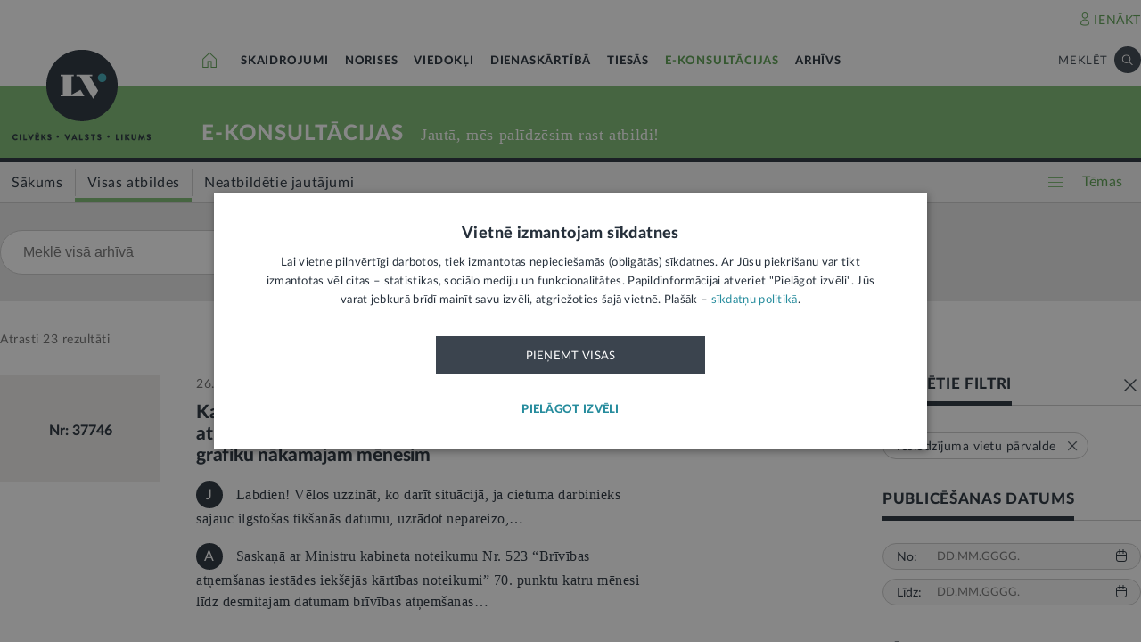

--- FILE ---
content_type: text/css
request_url: https://lvportals.lv/css/1748871578_style.css
body_size: 227812
content:
.errorBox { position: fixed; text-align: center; right: 0; left: 0; margin-right: auto; margin-left: auto; width: 50%; max-width: 500px; top: 35%; background: #3b444e; color: #ececec; padding: 35px 20px; border-radius: 10px; border: 2px solid #FCBD57; display: initial; z-index: 1000; }
.errorBox .close { position: absolute; top: 0; right: 0; background: #26303b; padding: 0 6px 0 5px; margin: 5px; border: 2px solid #FFF; border-radius: 50%; font-weight: 900; cursor: pointer; }
.searchAllow {cursor: pointer;}


/************************************
            BASIC STYLES
 ************************************/
a:link { outline         : none; text-decoration : inherit; color           : inherit; }
a:visited { outline         : none; text-decoration : inherit; color           : inherit; }
a:hover { outline         : none; text-decoration : inherit; color           : inherit; }
a:active { outline         : none; text-decoration : inherit; color           : inherit; }
a.inline:link { text-decoration : underline; color           : #6F6F6F; }
a.inline:visited { color : #6F6F6F; }
a.inline:hover { color : #26303B; }
a.inline:active { color : #26303B; }

a.uriArticle:link, .defaultColor { text-decoration : none; color: #26303b; }
a.uriArticle:visited { color : #26303b; }
a.uriArticle:hover { color : #505760; }
/*a.uriArticle:active { color : #3b444e; }*/

.cDark a.uriArticle:link, .cDark .defaultColor { text-decoration : none; color: #FFFFFF; }
.cDark a.uriArticle:visited { color : #FFFFFF; }
.cDark a.uriArticle:hover { color : #D8D8D8; }
.cDark a.uriArticle:active { color : #FFFFFF; }

a.gryUnderl:link { border-bottom: 1px solid; color : #6f6f6f; }
a.gryUnderl:visited { color : #6f6f6f; }
a.gryUnderl:hover { color : #3b444e !important; cursor: pointer; }
a.gryUnderl:active { color : #3b444e; }

a.gry:link { text-decoration : none; color : #6f6f6f; }
a.gry:visited { color : #6f6f6f; }
a.gry:hover { color : #3b444e; }
a.gry:active { color : #3b444e; }

table .grayCell{
  background-color: #F6F6F6;
}

u{ text-decoration: none; border-bottom: 1px solid; }

.buttonContainer { overflow : auto; margin: 30px 0;}
.buttonContainer .buttonWidth { width : 50%; overflow: auto; float: left; cursor : pointer;}
.buttonContainer .button {font-size: 14px; font-weight : 900; letter-spacing : 1px; color: #26303b; border: 1px solid #cccccc; text-align : center; line-height : 50px;}
.buttonContainer .button.left {border-radius: 3px 0 0 3px;}
.buttonContainer .button.right {border-radius: 0 3px 3px 0;}
.buttonContainer .button.active {color: #FFFFFF; background : #26303b; border-color: #26303B;}
.buttonContainer .button:hover {border-color: #26303B;}

body {
    /*width          : 1280px;*/
    margin         : auto;
    font-family    : 'LatoLatin', arial, sans-serif;
    text-rendering : optimizeLegibility;
    font-size      : 16px;
    font-weight    : 400;
    font-style     : normal;
    font-stretch   : normal;
    line-height    : normal;
    letter-spacing : normal;
    color          : #26303B;
}
.bodyWidth {
    max-width : 1280px;
    margin    : 0 auto;
}
.adsWidth {
  max-width : 1280px;
  margin    : 0 auto;
  text-align: center;
}
.portalInMaintenance {background-color: yellow; text-align: center;}
.floatL { float : left; }
.floatR { float : right; }
.clearB { clear : both; }
.clearL { clear : left; }
.clearR { clear : right; }
.mobile { display : none; }
.noBorder { border: none !important; }
.borderT {border-top: 1px solid #CCCCCC;}
.borderB {border-bottom: 1px solid #CCCCCC;}
.fleft {float: left;}
.fright {float: right;}
.marg-b40 {margin-bottom: 40px;}
.marg-r20 {margin-right: 20px;}
.marg-r15 {margin-right: 15px;}

.pointer {cursor: pointer;}
.blockReklamaRight {width: 22.65625%;float: left; max-height: 450px; min-height: 290px;}

.grLine {
    border-top: 1px solid #CCCCCC;
    padding: 0;
    border-bottom: 0;
    margin: 33px 0 0 0;
}
.grLine.small {
    width :70px;
}
.grLine.noLine {
    border: 0;
}

.bgF6 {background-color: #f6f6f6;}
.bgE8 {background-color: #e8e8e8;}
.bg263 {background-color: #26303b;}
.bg3b4 {background-color: #3b444e;}
.catalogThemesBg {background-color: #3b444e; position : absolute; width :100%; z-index : 5;}

.margTop40 {margin-top: 40px;}

/*Opacity*/
.opacity0{ -ms-filter: "progid:DXImageTransform.Microsoft.Alpha(Opacity=0)"; filter: alpha(opacity=0); -moz-opacity: 0; -khtml-opacity: 0; opacity: 0; }
.opacity1{ -ms-filter: "progid:DXImageTransform.Microsoft.Alpha(Opacity=10)"; filter: alpha(opacity=10); -moz-opacity: 0.1; -khtml-opacity: 0.1; opacity: 0.1; }
.opacity2{ -ms-filter: "progid:DXImageTransform.Microsoft.Alpha(Opacity=20)"; filter: alpha(opacity=20); -moz-opacity: 0.2; -khtml-opacity: 0.2; opacity: 0.2; }
.opacity3{ -ms-filter: "progid:DXImageTransform.Microsoft.Alpha(Opacity=30)"; filter: alpha(opacity=30); -moz-opacity: 0.3; -khtml-opacity: 0.3; opacity: 0.3; }
.opacity4{ -ms-filter: "progid:DXImageTransform.Microsoft.Alpha(Opacity=40)"; filter: alpha(opacity=30); -moz-opacity: 0.3; -khtml-opacity: 0.3; opacity: 0.3; }
.opacity5{ -ms-filter: "progid:DXImageTransform.Microsoft.Alpha(Opacity=50)"; filter: alpha(opacity=50); -moz-opacity: 0.5; -khtml-opacity: 0.5; opacity: 0.5; }
.opacity80{ -ms-filter: "progid:DXImageTransform.Microsoft.Alpha(Opacity=80)"; filter: alpha(opacity=80); -moz-opacity: 0.80; -khtml-opacity: 0.80; opacity: 0.80; }
.opacity95{ -ms-filter: "progid:DXImageTransform.Microsoft.Alpha(Opacity=95)"; filter: alpha(opacity=95); -moz-opacity: 0.95; -khtml-opacity: 0.95; opacity: 0.95; }

/*Popup and loader background*/
span.required{
  color: #d03a29 !important;
}
.popupBg {
  background: #26303b;
  display: none;
  position: fixed;
  z-index: 104;
  top: 0px;
  left: 0px;
  bottom: 0px;
  right: 0px;
  cursor: pointer;
}
.popup{
  position: absolute;
  z-index: 106;
  display: none;
}
.popup .closePopup{
  cursor: pointer;
  position: absolute;
  top: -60px;
  right: 0px;
}
.oldContent {cursor: pointer; font-size: 14px; line-height: 20px; letter-spacing: 0.5px; color: #26303B; background-color: #ecbb36;  padding: 10px 10px 9px 11px; margin-bottom: 30px; display: inline-block;}
.oldContent img {float: left;}
.oldContent span.text {font-weight: bold; margin-left: 13px;}
.oldContent:hover .hover {color: #fff;}

body.bgOpen { overflow-y: scroll; }
html.bgOpen { overflow: hidden; }
.loaderBg{
  position: fixed;
  top: 0;
  left: 0;
  bottom: 0;
  right: 0;
  display: none;
  z-index: 110;
}
.loaderBg .bg{
  position: absolute;
  background: #26303b;
  top: 0;
  left: 0;
  right: 0;
  bottom: 0;
}
.loaderBg .loader{
  width: 60px;
  height: 60px;
  position: absolute;
  margin-left: -30px;
  margin-top: -30px;
  top: 50%;
  left: 50%;
  box-sizing: border-box;
  z-index: 1;
  border: 8px solid #e8e8e8;
  border-radius: 50%;
  animation: spin 2s linear infinite;
}

@keyframes spin {
  0% { transform: rotate(0deg); }
  100% { transform: rotate(360deg); }
}


/*BASIC STYLES END*/
/*TODO.Juris: Kad demo.lvportals.lv ievietotas tiesu kanāla izmaiņas, šo ienest zem ICONS komentāra (rodas konflikts)*/
.iconBefore,
.mainIconBefore,
.iconAfter,
.mainIconAfter{ position: relative; }

.noWrap{ white-space: nowrap; }

.iconBefore:before,
.mainIconBefore:before{ display: inline-block; content: ''; margin-right: 5px; position: relative; }

.iconAfter:after,
.mainIconAfter:after{ display: inline-block; content: ''; margin-left: 5px; position: relative; }


/*Klasi pārsaukt par iconFixTop# un noņemt iconBefore, lai var izmantot arī mainIconBefore*/
.iconCenterContainer{ position: relative; }
.iconContainerAbsolue{ position: absolute; }
.iconCenterContainer:before,
.iconCenterContainer:after{ position: absolute; top: 50%; left: 50%; transform: translateX(-50%) translateY(-50%); margin: 0; }

.iconTopRight:after{
  position: absolute;
  top: 6px;
  right: 15px;
  margin: 0;
  z-index: 10;
}

.iconLeftMiddle:before{
  position: absolute;
  left: 20px;
  top: 50%;
  transform: translateY(-50%);
}


a + a.iconBefore{ margin-left: 5px; }

.iconBefore.fixTop1:before{ top: 1px; }
.iconBefore.fixTop2:before{ top: 2px; }
.iconBefore.fixTop3:before{ top: 3px; }
.iconBefore.fixTop5:before{ top: 5px; }
.iconBefore.fixTop8:before,
.mainIconAfter.fixTop8:after{ top: 8px; }





/************************************
                ICONS
 ************************************/

.sprite {background-repeat : no-repeat;}
.sprite,
.iconBefore:before,
.home .sprite,
.articleContent a.fails:before,
.arhivs .sprite { background-image : url('/img/sprite_gray.png'); }
.dienaskartiba  .sprite,
.dienaskartiba .iconBefore:before,
.dienaskartiba.iconBefore:before,
.articleContent .dienaskartiba a.fails:before,
.dienaskartiba .listStyle ul li:before,
.articleContent ul li:before { background-image : url('/img/sprite_red.png');}
.skaidrojumi .sprite,
.skaidrojumi .iconBefore:before,
.skaidrojumi.iconBefore:before,
.articleContent .skaidrojumi a.fails:before,
.articleContent .skaidrojumi ul li:before,
.skaidrojumi .listStyle ul li:before,
.listStyle ul li:before { background-image : url('/img/sprite_cyan.png');}
.eKonsultacijas .sprite,
.eKonsultacijas .iconBefore:before,
.eKonsultacijas.iconBefore:before,
.articleContent .eKonsultacijas a.fails:before,
.eKonsultacijas .listStyle ul li:before,
.articleContent .eKonsultacijas ul li:before { background-image : url('/img/sprite_green.png');}
.tiesas .sprite,
.tiesas .iconBefore:before,
.tiesas.iconBefore:before,
.articleContent .tiesas a.fails:before,
.tiesas .listStyle ul li:before,
.articleContent .tiesas ul li:before { background-image : url('/img/sprite_plum.png');}
.norises .sprite,
.norises .iconBefore:before,
.norises.iconBefore:before,
.articleContent .norises a.fails:before,
.norises .listStyle ul li:before,
.articleContent .norises ul li:before { background-image : url('/img/sprite_orange.png');}
.viedokli .sprite,
.viedokli .iconBefore:before,
.viedokli.iconBefore:before,
.articleContent .viedokli a.fails:before,
.viedokli .listStyle ul li:before,
.articleContent .viedokli ul li:before { background-image : url('/img/sprite_blue.png');}
.ietekmeLikumu .sprite,
.ietekmeLikumu .iconBefore:before,
.ietekmeLikumu.iconBefore:before,
.articleContent .ietekmeLikumu a.fails:before,
.ietekmeLikumu .listStyle ul li:before,
.articleContent .ietekmeLikumu ul li:before { background-image : url('/img/sprite_gold.png');}

.disabledIcon .sprite,
.disabledIcon.sprite,
.disabled .sprite,
.disabled.sprite,
.disabled.iconBefore:before,
.disabled .iconBefore:before{ background-image : url('/img/sprite_gray.png'); }

.cDark .iconHover:hover .sprite.iArrowDown,
.iconHover:hover .sprite.iArrowDown.iconOnDark,
.sprite.iArrowDown                      { background-position : -18px -1px; width : 15px; height : 20px; }
.iconHover:hover .sprite.iArrowDown     { background-position : -1px -1px; width : 15px; height : 20px; }
.cDark .sprite.iArrowDown,
.sprite.iArrowDown.iconOnDark           { background-position : -35px -1px; width : 15px; height : 20px; }

.cDark .iconHover:hover .sprite.iArrowRight,
.iconHover:hover .sprite.iArrowRight.iconOnDark,
.iconBefore.iArrowRight:before,
.sprite.iArrowRight { background-position : -74px -1px; width : 20px; height : 15px; }
.iconHover:hover .sprite.iArrowRight,
.iconBefore.iArrowRight:hover:before { background-position : -52px -1px; width : 20px; height : 15px; }
.cDark .sprite.iArrowRight,
.sprite.iArrowRight.iconOnDark { background-position : -96px -1px; width : 20px; height : 15px; }

.cDark .iconHover:hover .sprite.iBell,
.iconHover:hover .sprite.iBell.iconOnDark,
.sprite.iBell { background-position : -136px -1px; width : 16px; height : 21px; }
.iconHover:hover .sprite.iBell,
.iconPlainHover .sprite.iBell:hover { background-position : -118px -1px; width : 16px; height : 21px; }
.cDark .sprite.iBell,
.sprite.iBell.iconOnDark { background-position : -154px -1px; width : 16px; height : 21px; }

.cDark .iconHover:hover .sprite.iCitation,
.iconHover:hover .sprite.iCitation.iconOnDark,
.iconBefore.iCitation:before,
.sprite.iCitation { background-position : -194px -1px; width : 20px; height : 15px; }
.iconHover:hover .sprite.iCitation,
.iconBefore.iCitation.iconHover:before,
.iconPlainHover .sprite.iCitation:hover { background-position : -172px -1px; width : 20px; height : 15px; }
.cDark .sprite.iCitation,
.sprite.iCitation.iconOnDark { background-position : -216px -1px; width : 20px; height : 15px; }

.cDark .iconHover:hover .sprite.iComment,
.iconHover:hover .sprite.iComment.iconOnDark,
.iconBefore.iComment:before,
.sprite.iComment { background-position : -260px -1px; width : 20px; height : 16px; }
.iconHover:hover .sprite.iComment,
.iconBefore.iComment.iconHover:hover:before,
.iconPlainHover .sprite.iComment:hover { background-position : -238px -1px; width : 20px; height : 16px; }
.cDark .sprite.iComment,
.sprite.iComment.iconOnDark { background-position : -282px -1px; width : 20px; height : 16px; }

.sprite.iCopyright { background-position : -304px -1px; width : 31px; height : 31px; }

.cDark .iconHover:hover .sprite.iDocument,
.iconHover:hover .sprite.iDocument.iconOnDark,
.sprite.iDocument { background-position : -355px -1px; width : 16px; height : 20px; }
.iconHover:hover .sprite.iDocument { background-position : -337px -1px; width : 16px; height : 20px; }
.cDark .sprite.iDocument,
.sprite.iDocument.iconOnDark { background-position : -373px -1px; width : 16px; height : 20px; }

.cDark .iconHover:hover .sprite.iHouse,
.iconHover:hover .sprite.iHouse.iconOnDark,
.sprite.iHouse { background-position : -409px -1px; width : 16px; height : 18px; }
.iconHover:hover .sprite.iHouse { background-position : -391px -1px; width : 16px; height : 18px; }
.cDark .sprite.iHouse,
.sprite.iHouse.iconOnDark { background-position : -427px -1px; width : 16px; height : 18px; }

.cDark .iconHover:hover .sprite.iLike,
.iconHover:hover .sprite.iLike.iconOnDark,
.iconBefore.iLike:before,
.sprite.iLike { background-position : -467px -1px; width : 20px; height : 19px; }
.iconHover:hover .sprite.iLike,
.iconBefore.iLike.iconHover:hover:before,
.iconPlainHover .sprite.iLike:hover { background-position : -445px -1px; width : 20px; height : 19px; }
.cDark .sprite.iLike,
.sprite.iLike.iconOnDark { background-position : -489px -1px; width : 20px; height : 19px; }

.cDark .iconHover:hover .sprite.iLInk,
.iconHover:hover .sprite.iLInk.iconOnDark,
.sprite.iLInk { background-position : -533px -1px; width : 20px; height : 20px; }
.iconHover:hover .sprite.iLInk { background-position : -511px -1px; width : 20px; height : 20px; }
.cDark .sprite.iLInk,
.sprite.iLInk.iconOnDark { background-position : -555px -1px; width : 20px; height : 20px; }

.cDark .iconHover:hover .sprite.iPhoto,
.iconHover:hover .sprite.iPhoto.iconOnDark,
.sprite.iPhoto { background-position : -599px -1px; width : 20px; height : 15px; }
.iconHover:hover .sprite.iPhoto { background-position : -577px -1px; width : 20px; height : 15px; }
.cDark .sprite.iPhoto,
.sprite.iPhoto.iconOnDark { background-position : -621px -1px; width : 20px; height : 15px; }

.cDark .iconHover:hover .sprite.iPrint,
.iconHover:hover .sprite.iPrint.iconOnDark,
.sprite.iPrint { background-position : -663px -1px; width : 18px; height : 20px; }
.iconHover:hover .sprite.iPrint,
.iconPlainHover .sprite.iPrint:hover { background-position : -643px -1px; width : 18px; height : 20px; }
.cDark .sprite.iPrint,
.sprite.iPrint.iconOnDark { background-position : -683px -1px; width : 18px; height : 20px; }

.cDark .iconHover:hover .sprite.iReload,
.iconHover:hover .sprite.iReload.iconOnDark,
.iconBefore.iReload:before,
.sprite.iReload { background-position : -726px -1px; width : 21px; height : 17px; }
.iconBefore.iReload.iconHover:hover:before,
.iconHover:hover .sprite.iReload { background-position : -703px -1px; width : 21px; height : 17px; }
.cDark .sprite.iReload,
.sprite.iReload.iconOnDark { background-position : -749px -1px; width : 21px; height : 17px; }

.cDark .iconHover:hover .sprite.iReplay,
.iconHover:hover .sprite.iReplay.iconOnDark,
.iconBefore.iReplay:before,
.sprite.iReplay { background-position : -772px -1px; width : 23px; height : 16px; }
.iconBefore.iReplay.iconHover:hover:before,
.iconHover:hover .sprite.iReplay { background-position : -772px -1px; width : 23px; height : 16px; }
.cDark .sprite.iReplay,
.sprite.iReplay.iconOnDark { background-position : -822px -1px; width : 23px; height : 16px; }

.cDark .iconHover:hover .sprite.iShare,
.iconHover:hover .sprite.iShare.iconOnDark,
.sprite.iShare { background-position : -865px -1px; width : 16px; height : 18px; }
.iconHover:hover .sprite.iShare { background-position : -847px -1px; width : 16px; height : 18px; }
.cDark .sprite.iShare,
.sprite.iShare.iconOnDark { background-position : -883px -1px; width : 16px; height : 18px; }

.cDark .iconHover:hover .sprite.iTag,
.iconHover:hover .sprite.iTag.iconOnDark,
.sprite.iTag { background-position : -915px -1px; width : 12px; height : 18px; }
.iconHover:hover .sprite.iTag,
.iconPlainHover .sprite.iTag:hover { background-position : -901px -1px; width : 12px; height : 18px; }
.cDark .sprite.iTag,
.sprite.iTag.iconOnDark { background-position : -929px -1px; width : 12px; height : 18px; }

.cDark .iconHover:hover .sprite.iDislike,
.iconHover:hover .sprite.iDislike.iconOnDark,
.iconBefore.iDislike:before,
.sprite.iDislike { background-position : -965px -1px; width : 20px; height : 19px; }
.iconBefore.iDislike.iconHover:hover:before,
.iconHover:hover .sprite.iDislike { background-position : -943px -1px; width : 20px; height : 19px; }
.cDark .sprite.iDislike,
.sprite.iDislike.iconOnDark { background-position : -987px -1px; width : 20px; height : 19px; }

.cDark .iconHover:hover .sprite.iUser,
.iconHover:hover .sprite.iUser.iconOnDark,
.iconBefore.iUser:before,
.sprite.iUser { background-position : -1021px -1px; width : 10px; height : 15px; }
.iconBefore.iUser.iconHover:hover:before,
.iconHover:hover .sprite.iUser { background-position : -1009px -1px; width : 10px; height : 15px; }
.cDark .sprite.iUser,
.sprite.iUser.iconOnDark { background-position : -1033px -1px; width : 10px; height : 15px; }

.cDark .iconHover:hover .sprite.iVideo,
.iconHover:hover .sprite.iVideo.iconOnDark,
.iconBefore.iVideo:before,
.sprite.iVideo { background-position : -1067px -1px; width : 20px; height : 13px; }
.iconHover:hover .sprite.iVideo,
.iconBefore.iVideo.iconHover:before:hover { background-position : -1045px -1px; width : 20px; height : 13px; }
.cDark .sprite.iVideo,
.sprite.iVideo.iconOnDark { background-position : -1089px -1px; width : 20px; height : 13px; }

.articleContent ul li:before,
.sprite.iBullet,
.listStyle ul li:before { background-position : -1111px -1px; width : 11px; height : 11px; }

.sprite.iFilter { background-position : -1124px -1px; width : 16px; height : 18px; }

.sprite.iMenu { background-position : -1142px -1px; width : 17px; height : 14px; }

.spriteMain,
.ui-datepicker .ui-icon,
.ui .icon,
.mainIconBefore:before,
.mainIconAfter:after{ background-image : url('/img/sprite_main.png?2'); background-repeat : no-repeat; }

.spriteMain.iCloseCircle { background-position : -43px -1px; width : 40px; height : 40px; }
.spriteMain.iCloseCircle2 { background-position : -85px -1px; width : 40px; height : 40px; }
.spriteMain.iCloseCircle3,
.spriteMain.iCloseCircle4:hover { background-position : -127px -1px; width : 40px; height : 40px; }
.spriteMain.iCloseCircle4 { background-position : -1px -1px; width : 40px; height : 40px; }

.spriteMain.iClose { background-position : -56px -14px; width : 14px; height : 14px; cursor: pointer; }
.iconHover:hover .spriteMain.iClose,
.spriteMain.iClose2,
.spriteMain.iClose:hover { background-position : -98px -14px; width : 14px; height : 14px; }
.spriteMain.iClose3 { background-position : -140px -14px; width : 14px; height : 14px; }
.spriteMain.iClose4 { background-position : -14px -14px; width : 14px; height : 14px; }

.spriteMain.iQuotes { background-position : -169px -1px; width : 29px; height : 21px; }

.spriteMain.iAttention { background-position : -200px -1px; width : 6px; height : 20px; }

.spriteMain.iDate { background-position : -208px -1px; width : 12px; height : 14px; }
.spriteMain.iDate2,
.mainIconAfter.iDate2:after { background-position : -1079px -1px; width : 12px; height : 14px; }

.spriteMain.iDelete { background-position : -222px -1px; width : 16px; height : 20px; }
.spriteMain.iDelete2 { background-position : -240px -1px; width : 16px; height : 20px; }

.iconHover:hover .spriteMain.iHouse,
.spriteMain.iHouse { background-position : -258px -1px; width : 16px; height : 18px; }
.spriteMain.iHouse2 { background-position : -276px -1px; width : 16px; height : 18px; }


.spriteMain.iOutherLink { background-position : -294px -1px; width : 18px; height : 18px; }
.iconHover:hover .spriteMain.iOutherLink,
.spriteMain.iOutherLink2 { background-position : -314px -1px; width : 18px; height : 18px; }

.spriteMain.iQuestion { background-position : -334px -1px; width : 18px; height : 30px; }

.spriteMain.iSearchBlack,
.mainIconAfter:after { background-position : -354px -1px; width : 13px; height : 12px; }

.spriteMain.iSearchWhite { background-position : -369px -1px; width : 13px; height : 12px; }

.mainIconBefore.iCalendar:before{ background-position: -1079px -1px; width: 12px; height: 14px; }
.mainIconBefore.iEye:before{ background-position: -1538px -1px; width: 17px; height: 11px; }
.mainIconBefore.iLocation:before{ background-position: -1407px -1px; width: 11px; height: 16px; }
.mainIconBefore.iCitation:before{ background-position: -169px -1px; width: 28px; height: 20px; margin-right: 11px; }
.mainIconBefore.iPhoto:before{ background-position: -1420px -1px; width: 20px; height: 15px; }
.mainIconBefore.iSpeaker:before,
.spriteMain.iSpeaker { background-position: -1518px -1px; width: 19px; height: 16px; }
.mainIconBefore.iArrowLeft:before{ background-position: -947px -1px; width: 19px; height: 15px; }
.mainIconBefore.iArrowRight:before{ background-position: -1014px -1px; width: 19px; height: 15px; }


.circle{ border-radius: 50%; overflow: hidden; float: left; }
.square-36{ width: 36px; height: 36px; }

.mainIconBefore.iDraugiem:before { background-position: -384px -1px; width: 15px; height: 19px;  }
.mainIconBefore.iFacebook:before { background-position: -401px -1px; width: 11px; height: 20px; }
.mainIconBefore.iTwitter:before { background-position: -454px -1px; width: 18px; height: 15px; }
.mainIconBefore.iShare:before { background-position: -414px -1px; width: 15px; height: 17px; }
.mainIconBefore.iTwiter:before { background-position: -454px -1px; width: 18px; height: 15px; }
.mainIconBefore.iInstagram:before { background-position: -1129px -1px; width: 19px; height: 19px; }
.mainIconBefore.iYoutube:before { background-position: -1557px -1px; width: 20px; height: 14px; }
.mainIconBefore.iPinterest:before { background-position: -1350px -1px; width: 16px; height: 19px; }
.mainIconBefore.iLinkedin:before { background-position: -1291px -1px; width: 16px; height: 19px; }
.mainIconBefore.iWhatsapp:before { background-position: -1368px -1px; width: 19px; height: 19px; }
.mainIconBefore.iMail:before { background-position: -1309px -1px; width: 19px; height: 15px; }
.mainIconBefore.iMessenger:before { background-position: -1330px -1px; width: 19px; height: 19px; }
.mainIconBefore.iGoogle2:before { background-position: -1442px -1px; width: 20px; height: 14px; }
.mainIconBefore.iLvportals:before { background-position: -1492px -1px; width: 24px; height: 13px; }

.spriteMain.iDraugiemL { background-position : -1093px -1px; width : 19px; height : 26px; }
.spriteMain.iFacebookL { background-position : -1114px -1px; width : 13px; height : 26px; }
.spriteMain.iRss { background-position : -431px -1px; width : 21px; height : 20px; }
.spriteMain.iTwiterL { background-position : -1178px -1px; width : 23px; height : 19px; }
.spriteMain.iInstagramL { background-position : -1150px -1px; width : 26px; height : 26px; }
.spriteMain.iYoutubeL { background-position : -1464px -1px; width : 26px; height : 18px; }

.spriteMain.iZoom { background-position : -474px -1px; width : 29px; height : 29px; }

.spriteMain.iLogoTextBlack { background-position : -505px -1px; width : 155px; height : 10px; }
.spriteMain.iLogoTextWhite { background-position : -662px -1px; width : 155px; height : 10px; }

.spriteMain.iCloseCircleS {background-position : -819px -1px; width : 30px; height : 30px;}
.spriteMain.iCloseCircleS2 {background-position : -851px -1px; width : 30px; height : 30px;}
.spriteMain.iCloseCircleS3 {background-position : -883px -1px; width : 30px; height : 30px;}
.spriteMain.iCloseCircleS4 {background-position : -915px -1px; width : 30px; height : 30px;}

.spriteMain.iBultLeft,
.disabled .spriteMain.iBultLeft3,
.disabled .spriteMain.iBultLeft3:hover,
.ui-datepicker-prev span {background-position : -947px -1px; width : 20px; height : 15px;}

.spriteMain.iBultLeft2,
.spriteMain.iBultLeft3:hover {background-position : -969px -1px; width : 20px; height : 15px;}
.spriteMain.iBultLeft3,
.ui-datepicker-prev.ui-state-disabled span,
.ui-datepicker-prev:hover span {background-position : -991px -1px; width : 20px; height : 15px;}

.spriteMain.iBultRight,
#reservedArkartasN.cDark .spriteMain.iBultRight2,
.iconHover:hover .spriteMain.iBultRight2,
.disabled .spriteMain.iBultRight3,
.disabled .spriteMain.iBultRight3:hover,
.ui-datepicker-next span {background-position : -1013px -1px; width : 20px; height : 15px;}

.iconHover:hover .spriteMain.iBultRight,
#reservedArkartasN.cDark .iconHover:hover .spriteMain.iBultRight2,
.disabled .spriteMain.iBultRight2 {background-position : -1225px -1px; width : 20px; height : 15px;}
.iconHover:hover .spriteMain.iBulLeft {background-position : -1203px -1px; width : 20px; height : 15px;}

.spriteMain.iBultRight2,
.spriteMain.iBultRight3:hover {background-position : -1035px -1px; width : 20px; height : 15px;}

.spriteMain.iBultRight3,
#reservedArkartasN .iconHover:hover .spriteMain.iBultRight2,
.ui-datepicker-next.ui-state-disabled span,
.ui-datepicker-next:hover span {background-position : -1057px -1px; width : 20px; height : 15px;}

.spriteMain.iCloseCross,
.ui .delete.icon {background-position : -861px -11px; width : 12px; height : 11px;}

.spriteMain.iCollapseRight{
  background-position: -14px -14px;
  width: 7px;
  height: 14px;
}
.active .spriteMain.iCollapseRight{
  background-position: -14px -14px;
  width: 14px;
  height: 7px;
}
.spriteMain.iSpeka{  background-image : url('/img/speka.png'); width: 16px; height: 16px; }
.spriteMain.iNavSpeka{  background-image : url('/img/nav_speka.png'); width: 16px; height: 16px; }
.spriteMain.iZaudeSpeku{  background-image : url('/img/zaude_speku.png'); width: 16px; height: 16px; }

.mainIconBefore.iPlay:before { background: url('/img/icon_video_play.png'); width: 13px; height: 15px; margin-left: 1px; }

.mainIconBefore:before{ background-repeat: no-repeat; }


.iconFilter { width : 16px; height : 18px; }

.iconBiggerThen { width : 10px; height : 20px; font-size : 16px; font-weight : 100; }

.drawIconCircles .circle { border-radius : 5px; border : 1px solid #FFFFFF; width : 2px; height : 2px; background : #FFFFFF; margin-bottom : 3px; float: none; }
.drawIconHamburger.drawRounded { position : absolute; top : 15px; right : 0; padding : 13px 10px; border : 1px solid #3B444E; border-radius : 25px; cursor : pointer; height : 11px; width : 17px; }
.drawIconHamburger .line { background : #3B444E; width : 17px; height : 1px; margin-bottom : 4px; }
.allThemes:hover .drawIconHamburger .line { background : #FFFFFF; }
.allThemes.loading .drawIconHamburger .line { display : none; }
.allThemes.loading .drawIconHamburger {background : url("/img/loader.gif") no-repeat; width :21px; height :21px;}
/*ICONS END*/

.cButton, ._CookieScriptReportPageSaveSettingButton { border-color: #979797; color: #979797; background: #fff; border-width: 1px; border-style: solid; border-radius: 3px; position: relative; cursor: pointer; font-weight: 700; line-height: 1.43; letter-spacing: 0.6px; text-align: center; }
.cButton.clean{ color: #fff; }
.cButton.filled{ background: #979797; color: #fff; }
.cButton:hover, ._CookieScriptReportPageSaveSettingButton:hover { border-color: #3b444e; background: #3b444e; color: #fff; }
.cButton .text,
.cButton .buttonText,
._CookieScriptReportPageSaveSettingButton { padding: 14px 0; font-size: 14px; text-transform: uppercase; }

._CookieScriptReportPageSaveSettingButton {
  margin-top: 8px;
  border-color: #3b444e;
  width: 110px;
  color: #3b444e;
}

.cButton.loader:after{
  display: block;
  content: '';
  width: 20px;
  height: 20px;
  border: 4px solid #e8e8e8;
  position: absolute;
  left: 50%;
  top: 50%;
  margin-top: -15px;
  margin-left: -20px;
  border-radius: 50%;
  animation: spin 2s linear infinite;
}

.cButton.loader .text{
  opacity: 0;
}


/************************************
                COLORS
 *************************************/

 .cBgFa { background: #3b5998; border-color: #3b5998; }
 .cBgTw { background: #1da1f2; border-color: #1da1f2; }
 .cBgDr { background: #f06420; border-color: #f06420; }
 .cBgIn { background: #C13584; border-color: #C13584; }
 .cBgSh { background: #6f6f6f; border-color: #6f6f6f; }
 .cBgMa { background: #6f6f6f; border-color: #6f6f6f; }
 .cBgPi { background: #bd081c; border-color: #bd081c; }
 .cBgLi { background: #0077b5; border-color: #0077b5; }
 .cBgWh { background: #25d366; border-color: #25d366; }
 .cBgMe { background: #0084ff; border-color: #0084ff; }
 .cBgGo { background: #dd4b39; border-color: #dd4b39; }
 .cBgYo { background: #ff0000; border-color: #ff0000; }
 .cBgLv { background: #26303b; border-color: #26303b; }

.circle:hover{ background: #3b444e; cursor: pointer; }

.ctRed { background-color : red; }
.ctOrange { background-color : orange; }
.ctGreen { background-color : green; }
.ctBlack { background-color : black; }
.ctBlue { background-color : blue; }
.ctLightBlue { background-color : lightblue; }
.ctGray { background-color : gray; }
.ctBrown { background-color : #926D26; }
.ctPurple { background-color : purple; }
.ctMediumPurple { background-color : mediumpurple; }

.amkButton{}
.amkButton .text {  margin-left: 5px;margin-top: 3px;float: left;font-size: 14px;}
.amkButton:hover{}


.blockSlider2 { overflow : hidden; max-height: 300px;}
.blockSlider2.slider2active {max-height : unset;}
.blockSlider { overflow : hidden;}
.blockSlider.sliderActive {max-height : unset;}


/************ iestazu vestis - oranžs */
    /* 2 - main (uz gaiša) */
.topNavigation .cIestVest.selected { color : #BD2318; }
    /* 1 - hover (uz gaiša) */
.topNavigation .cIestVest:hover { color : #AE110A; }
    /* 3 - secondary (uz tumša) */
.topNavigation .cIestVest.selected.cDark,
.topNavigation .cDark .cIestVest.selected { color : #D03A29; }
    /* 2 - main (hover uz tumša) */
.topNavigation .cIestVest:hover.cDark,
.topNavigation .cDark .cIestVest:hover { color : #D03A29; }
/*
* CANNEL dienaskartiba red #D03A29 #BD2318 #AE110A
*/

.dienaskartiba .cBg { background-color : #D03A29; }
.dienaskartiba .cHoverBg:not(.disabled):hover,
.dienaskartiba .cHoverBg.active { background-color : #D03A29; }
.dienaskartiba .cButton{ border-color: #BD2318; color: #BD2318; background-color: #FFF; }
.dienaskartiba .cButton.filled{ color: #FFF; background-color: #D03A29; border-color: #D03A29; }
.dienaskartiba .cButton:hover{ background-color: #BD2318; color: #FFF; }
.dienaskartiba .cBorder,
.dienaskartiba .cHoverBorder:hover { border-color : #D03A29 !important; }
.dienaskartiba .cBorderB,
.dienaskartiba .cHoverBorderB:hover { border-bottom-color : #D03A29 !important; }
.dienaskartiba .cBorderT,
.dienaskartiba .cButton.loader::after,
.dienaskartiba.cBorderT,
.dienaskartiba .cHoverBorderT:hover { border-top-color : #D03A29 !important; }
.dienaskartiba .cBorderR,
.dienaskartiba .cHoverBorderR:hover { border-right-color : #D03A29 !important; }
.dienaskartiba .cBorderL,
.dienaskartiba.cBorderL,
.dienaskartiba .cHoverBorderL:hover,
.dienaskartiba .hoverBorderL:hover .cHoverBorderL { border-left-color : #D03A29 !important; }
.dienaskartiba .cColor,
.dienaskartiba .cHoverBorder:hover,
.articleContent .dienaskartiba a,
.cDark .dienaskartiba .cColor:hover,
.cDark .dienaskartiba.cHover:hover .cColor,
.cDark .dienaskartiba .cHover:hover, .cColor { color : #BD2318 !important; }
.dienaskartiba .cColor-noHov { color : #BD2318; }
.articleContent .dienaskartiba .articleTags a:hover{ border-color: #BD2318; color: #BD2318 !important; }
.dienaskartiba .cColor:hover,
.dienaskartiba .cHover:hover .cColor,
.dienaskartiba.cHover:hover .cColor,
.articleContent .dienaskartiba a:hover { color : #AE110A !important; }
.dienaskartiba .article blockquote { border-color: #BD2318;}

.cDark .dienaskartiba .cColor { color: #D03A29 !important;}

.dienaskartiba.cColorList{ color: #BD2318; }
.dienaskartiba.cColorList.active,
.dienaskartiba.cColorList:hover{ background: #D03A29; }

/************  SKAIDROJUMI - gaiši zils */
.topNavigation .cSkai.selected { color : #268C9D; }
.topNavigation .cSkai:hover { color : #147688; }
.topNavigation .cSkai.selected.cDark,
.topNavigation .cDark .cSkai.selected { color : #3EA9B7; }
.topNavigation .cSkai:hover.cDark,
.topNavigation .cDark .cSkai:hover { color : #3EA9B7; }

/*
* CANNEL skaidrojumi cyan #3ea9b7 #268c9d #147688
*/
.skaidrojumi .cBg { background-color : #3ea9b7; }
.skaidrojumi .cHoverBg:not(.disabled):hover,
.skaidrojumi .cHoverBg.active { background-color : #3ea9b7; }
.skaidrojumi .cButton{ border-color: #268c9d; color: #268c9d; background-color: #FFF; }
.skaidrojumi .cButton.filled{ color: #FFF; background-color: #3ea9b7; border-color: #3ea9b7; }
.skaidrojumi .cButton:hover{ background-color: #268c9d; color: #FFF; cursor: pointer; }
.skaidrojumi .cBorder,
.skaidrojumi .cHoverBorder:hover { border-color : #3ea9b7 !important; }
.skaidrojumi .cBorderB,
.skaidrojumi .cHoverBorderB:hover { border-bottom-color : #3ea9b7 !important; }
.skaidrojumi .cBorderT,
.skaidrojumi .cButton.loader::after,
.skaidrojumi.cBorderT,
.skaidrojumi .cHoverBorderT:hover { border-top-color : #3ea9b7 !important; }
.skaidrojumi .cBorderR,
.skaidrojumi .cHoverBorderR:hover { border-right-color : #3ea9b7 !important; }
.skaidrojumi .cBorderL,
.skaidrojumi.cBorderL,
.skaidrojumi .cHoverBorderL:hover,
.skaidrojumi .hoverBorderL:hover .cHoverBorderL  { border-left-color : #3ea9b7 !important; }
.skaidrojumi .cColor,
.skaidrojumi .cHoverBorder:hover,
.articleContent .skaidrojumi a,
.cDark .skaidrojumi .cColor:hover,
.cDark .skaidrojumi.cHover:hover .cColor,
.cDark .skaidrojumi .cHover:hover .cColor { color : #268c9d !important; }
.skaidrojumi .cColor-noHov { color : #268c9d; }
.articleContent .skaidrojumi .articleTags a:hover{ border-color: #268c9d; color: #268c9d !important; }
.skaidrojumi .cColor:hover,
.skaidrojumi .cHover:hover .cColor,
.skaidrojumi.cHover:hover .cColor,
.articleContent .skaidrojumi a:hover { color : #147688 !important; }
.skaidrojumi .article blockquote { border-color : #268c9d;}

.cDark .skaidrojumi .cColor { color: #3ea9b7 !important;}

.skaidrojumi.cColorList{ color: #268c9d; }
.skaidrojumi.cColorList.active,
.skaidrojumi.cColorList:hover{ background: #3ea9b7; }



/************  E-KONSTULTĀCIJAS - zaļš */
.topNavigation .cKons.selected { color : #5CA252; }
.topNavigation .cKons:hover { color : #428E39; }
.topNavigation .cKons.selected.cDark,
.topNavigation .cDark .cKons.selected { color : #7CBB72; }
.topNavigation .cKons:hover.cDark,
.topNavigation .cDark .cKons:hover { color : #7CBB72; }
/*
* CANNEL eKonsultacijas green #7cbb72 #5CA252 #428e39
*/

.eKonsultacijas .cBg { background-color : #7cbb72; }
.eKonsultacijas .cHoverBg:not(.disabled):hover,
.eKonsultacijas .cHoverBg.active { background-color : #7cbb72; }
.eKonsultacijas .cButton{ border-color: #5CA252; color: #5CA252; background-color: #FFF; }
.eKonsultacijas .cButton.filled{ color: #FFF; background-color: #7cbb72; border-color: #7cbb72; }
.eKonsultacijas .cButton:hover{ background-color: #5CA252; color: #FFF; }
.eKonsultacijas .cBorder,
.eKonsultacijas .cHoverBorder:hover { border-color : #7cbb72 !important; }
.eKonsultacijas .cBorderB,
.eKonsultacijas .cHoverBorderB:hover { border-bottom-color : #7cbb72 !important; }
.eKonsultacijas .cBorderT,
.eKonsultacijas .cButton.loader::after,
.eKonsultacijas.cBorderT,
.eKonsultacijas .cHoverBorderT:hover { border-top-color : #7cbb72 !important; }
.eKonsultacijas .cBorderR,
.eKonsultacijas .cHoverBorderR:hover { border-right-color : #7cbb72 !important; }
.eKonsultacijas .cBorderL,
.eKonsultacijas.cBorderL,
.eKonsultacijas .cHoverBorderL:hover,
.eKonsultacijas .hoverBorderL:hover .cHoverBorderL  { border-left-color : #7cbb72 !important; }
.eKonsultacijas .cColor,
.eKonsultacijas .cHoverBorder:hover,
.articleContent .eKonsultacijas a,
.cDark .eKonsultacijas .cColor:hover,
.cDark .eKonsultacijas.cHover:hover .cColor,
.cDark .eKonsultacijas .cHover:hover .cColor { color : #5CA252 !important; }
.eKonsultacijas .cColor-noHov { color : #5CA252; }
.articleContent .eKonsultacijas .articleTags a:hover{ border-color: #5CA252; color: #5CA252 !important; }
.eKonsultacijas .cColor:hover,
.eKonsultacijas .cHover:hover .cColor,
.eKonsultacijas.cHover:hover .cColor,
.articleContent .eKonsultacijas a:hover { color : #428e39 !important; }
.eKonsultacijas .article blockquote { border-color : #5CA252;}

.cDark .eKonsultacijas .cColor { color: #7cbb72 !important;}

.eKonsultacijas.cColorList{ color: #5CA252; }
.eKonsultacijas.cColorList.active,
.eKonsultacijas.cColorList:hover{ background: #7cbb72; }

/************  TIESĀS - plum  */
.topNavigation .cTies.selected { color : #882A41; }
.topNavigation .cTies:hover { color : #711729; }
.topNavigation .cTies.selected.cDark,
.topNavigation .cDark .cTies.selected { color : #A5435F; }
.topNavigation .cTies:hover.cDark,
.topNavigation .cDark .cTies:hover { color : #A5435F; }
/*
* CANNEL tiesas plum #A5435F #882A41 #711729
*/

.tiesas .cBg { background-color : #A5435F; }
.tiesas .cHoverBg:not(.disabled):hover,
.tiesas .cHoverBg.active { background-color : #A5435F; }
.tiesas .cButton{ border-color: #882A41; color: #882A41; background-color: #FFF; }
.tiesas .cButton.filled{ color: #FFF; background-color: #A5435F; border-color: #A5435F; }
.tiesas .cButton:hover{ background-color: #882A41; color: #FFF; }
.tiesas .cBorder,
.tiesas .cHoverBorder:hover { border-color : #A5435F !important; }
.tiesas .cBorderB,
.tiesas .cHoverBorderB:hover { border-bottom-color : #A5435F !important; }
.tiesas .cBorderT,
.tiesas .cButton.loader::after,
.tiesas.cBorderT,
.tiesas .cHoverBorderT:hover { border-top-color : #A5435F !important; }
.tiesas .cBorderR,
.tiesas .cHoverBorderR:hover { border-right-color : #A5435F !important; }
.tiesas .cBorderL,
.tiesas.cBorderL,
.tiesas .cHoverBorderL:hover,
.tiesas .hoverBorderL:hover .cHoverBorderL  { border-left-color : #A5435F !important; }
.tiesas .cColor,
.tiesas .cHoverBorder:hover,
.articleContent .tiesas a,
.cDark .tiesas .cColor:hover,
.cDark .tiesas.cHover:hover .cColor,
.cDark .tiesas .cHover:hover, .cColor { color : #882A41 !important; }
.tiesas .cColor-noHov { color : #882A41; }
.articleContent .tiesas .articleTags a:hover{ border-color: #882A41; color: #882A41 !important; }
.tiesas .cColor:hover,
.tiesas .cHover:hover .cColor,
.tiesas.cHover:hover .cColor,
.articleContent .tiesas a:hover { color : #711729 !important; }
.tiesas .article blockquote { border-color : #882A41;}

.cDark .tiesas .cColor { color: #A5435F !important;}

.tiesas.cColorList{ color: #882A41; }
.tiesas.cColorList.active,
.tiesas.cColorList:hover{ background: #A5435F; }

/************  NORISES - oranžs */
.topNavigation .cNoris.selected { color : #F06420; }
.topNavigation .cNoris:hover { color : #EC4A0F; }
.topNavigation .cNoris.selected.cDark,
.topNavigation .cDark .cNoris.selected { color : #F58436; }
.topNavigation .cNoris:hover.cDark,
.topNavigation .cDark .cNoris:hover { color : #F58436; }
/*
* CANNEL norises orange #F58436 #F06420 #ec4a0f
*/

.norises .cBg { background-color : #F58436; }
.norises .cHoverBg:not(.disabled):hover,
.norises .cHoverBg.active { background-color : #F58436; }
.norises .cButton{ border-color: #F06420; color: #F06420; background-color: #FFF; }
.norises .cButton.filled{ color: #FFF; background-color: #F58436; border-color: #F58436; }
.norises .cButton:hover{ background-color: #F06420; color: #FFF; }
.norises .cBorder,
.norises .cHoverBorder:hover { border-color : #F58436 !important; }
.norises .cBorderB,
.norises .cHoverBorderB:hover { border-bottom-color : #F58436 !important; }
.norises .cBorderT,
.norises .cButton.loader::after,
.norises.cBorderT,
.norises .cHoverBorderT:hover { border-top-color : #F58436 !important; }
.norises .cBorderR,
.norises .cHoverBorderR:hover { border-right-color : #F58436 !important; }
.norises .cBorderL,
.norises.cBorderL,
.norises .cHoverBorderL:hover,
.norises .hoverBorderL:hover .cHoverBorderL  { border-left-color : #F58436 !important; }
.norises .cColor,
.norises .cHoverBorder:hover,
.articleContent .norises a,
.cDark .norises .cColor:hover,
.cDark .norises.cHover:hover .cColor,
.cDark .norises .cHover:hover, .cColor { color : #F06420 !important; }
.norises .cColor-noHov { color : #F06420; }
.articleContent .norises .articleTags a:hover{ border-color: #F06420; color: #F06420 !important; }
.norises .cColor:hover,
.norises .cHover:hover .cColor,
.norises.cHover:hover .cColor,
.articleContent .norises a:hover{ color : #ec4a0f !important; }
.norises .article blockquote { border-color : #F06420;}

.cDark .norises .cColor { color: #F58436 !important;}

.norises.cColorList{ color: #F06420; }
.norises.cColorList.active,
.norises.cColorList:hover{ background: #F58436; }

/************ VIEDOKĻI - tumiši zils */
.topNavigation .cVied.selected { color : #26549D; }
.topNavigation .cVied:hover { color : #143B88; }
.topNavigation .cVied.selected.cDark,
.topNavigation .cDark .cVied.selected { color : #3E74B7; }
.topNavigation .cVied:hover.cDark,
.topNavigation .cDark .cVied:hover { color : #3E74B7; }
/*
* CANNEL viedokli blue #3E74B7 #26549D #143B88
*/

.viedokli .cBg { background-color : #3E74B7; }
.viedokli .cHoverBg:not(.disabled):hover,
.viedokli .cHoverBg.active { background-color : #3E74B7; }
.viedokli .cButton{ border-color: #26549D; color: #26549D; background-color: #FFF; }
.viedokli .cButton.filled{ color: #FFF; background-color: #3E74B7; border-color: #3E74B7; }
.viedokli .cButton:hover{ background-color: #26549D; color: #FFF; }
.viedokli .cBorder,
.viedokli .cHoverBorder:hover { border-color : #3E74B7 !important; }
.viedokli .cBorderB,
.viedokli .cHoverBorderB:hover { border-bottom-color : #3E74B7 !important; }
.viedokli .cBorderT,
.viedokli .cButton.loader::after,
.viedokli.cBorderT,
.viedokli .cHoverBorderT:hover { border-top-color : #3E74B7 !important; }
.viedokli .cBorderR,
.viedokli .cHoverBorderR:hover { border-right-color : #3E74B7 !important; }
.viedokli .cBorderL,
.viedokli.cBorderL,
.viedokli .cHoverBorderL:hover,
.viedokli .hoverBorderL:hover .cHoverBorderL  { border-left-color : #3E74B7 !important; }
.viedokli .cColor,
.viedokli .cHoverBorder:hover,
.articleContent .viedokli a,
.cDark .viedokli .cColor:hover,
.cDark .viedokli.cHover:hover .cColor,
.cDark .viedokli .cHover:hover, .cColor { color : #26549D !important; }
.viedokli .cColor-noHov { color : #26549D; }
.articleContent .viedokli .articleTags a:hover{ border-color: #26549D; color: #26549D !important; }
.viedokli .cColor:hover,
.viedokli .cHover:hover .cColor,
.viedokli.cHover:hover .cColor,
.articleContent .viedokli a:hover { color : #143B88 !important; }
.viedokli .article blockquote { border-color : #26549D;}

.cDark .viedokli .cColor { color: #3E74B7 !important;}

.viedokli.cColorList{ color: #26549D; }
.viedokli.cColorList.active,
.viedokli.cColorList:hover{ background: #3E74B7; }

/************* IETKEMĒ LIKUMU - sarkans */
.topNavigation .cIete.selected { color : #BD2318; }
.topNavigation .cIete:hover { color : #AE110A; }
.topNavigation .cIete.selected.cDark,
.topNavigation .cDark .cIete.selected { color : #D03A29; }
.topNavigation .cIete:hover.cDark,
.topNavigation .cDark .cIete:hover { color : #D03A29; }

/*
* CANNEL ietekmeLikumu red #D03A29 #BD2318 #ae110a
*/

.ietekmeLikumu .cBg { background-color : #D03A29; }
.ietekmeLikumu .cHoverBg:not(.disabled):hover,
.ietekmeLikumu .cHoverBg.active { background-color : #D03A29; }
.ietekmeLikumu .cButton{ border-color: #BD2318; color: #BD2318; background-color: #FFF; }
.ietekmeLikumu .cButton.filled{ color: #FFF; background-color: #D03A29; border-color: #D03A29; }
.ietekmeLikumu .cButton:hover{ background-color: #BD2318; color: #FFF; }
.ietekmeLikumu .cBorder,
.ietekmeLikumu .cHoverBorder:hover { border-color : #D03A29 !important; }
.ietekmeLikumu .cBorderB,
.ietekmeLikumu .cHoverBorderB:hover { border-bottom-color : #D03A29 !important; }
.ietekmeLikumu .cBorderT,
.ietekmeLikumu .cButton.loader::after,
.ietekmeLikumu.cBorderT,
.ietekmeLikumu .cHoverBorderT:hover { border-top-color : #D03A29 !important; }
.ietekmeLikumu .cBorderR,
.ietekmeLikumu .cHoverBorderR:hover { border-right-color : #D03A29 !important; }
.ietekmeLikumu .cBorderL,
.ietekmeLikumu.cBorderL,
.ietekmeLikumu .cHoverBorderL:hover,
.ietekmeLikumu .hoverBorderL:hover .cHoverBorderL  { border-left-color : #D03A29 !important; }
.ietekmeLikumu .cColor,
.ietekmeLikumu .cHoverBorder:hover,
.articleContent .ietekmeLikumu a,
.cDark .ietekmeLikumu .cColor,
.cDark .ietekme.cHover:hover .cColor,
.cDark .ietekmeLicHover:hover, .cColor { color : #BD2318 !important; }
.ietekmeLikumu .cColor-noHov { color : #BD2318; }
.ietekmeLikumu .viedokli .articleTags a:hover{ border-color: #BD2318; color: #BD2318 !important; }
.ietekmeLikumu .cColor:hover,
.ietekmeLikumu .cHover:hover .cColor,
.ietekmeLikumu.cHover:hover .cColor,
.articleContent .ietekmeLikumu a:hover { color : #ae110a !important; }
.ietekmeLikumu .article blockquote { border-color : #BD2318;}

.cDark .ietekmeLikumu .cColor { color: #D03A29 !important;}

.ietekmeLikumu.cColorList{ color: #BD2318; }
.ietekmeLikumu.cColorList.active,
.ietekmeLikumu.cColorList:hover{ background: #D03A29; }

/************  ARHĪVS - pelēks */
.topNavigation .cArhi.selected { color : #6F6F6F; }
.topNavigation .cArhi:hover { color : #3B444E; }
.topNavigation .cArhi.selected.cDark,
.topNavigation .cDark .cArhi.selected { color : #D8D8D8; }
.topNavigation .cArhi:hover.cDark,
.topNavigation .cDark .cArhi:hover { color : #D8D8D8; }
/*
* CANNEL home #26303B #3b444e
*/

.articleContent a:hover{ cursor: pointer; }

.articleContent a{
  /* These are technically the same, but use both */
  overflow-wrap: break-word;
  word-wrap: break-word;

  -ms-word-break: break-all;
  /* This is the dangerous one in WebKit, as it breaks things wherever */
  word-break: break-all;
  /* Instead use this non-standard one: */
  word-break: break-word;

  /* Adds a hyphen where the word breaks, if supported (No Blink) */
  -ms-hyphens: auto;
  -moz-hyphens: auto;
  -webkit-hyphens: auto;
  hyphens: auto;
}
.articleContent .alert a {color:#BD2318}
.articleContent .alert a:hover {color:#AE110A}

.articleContent a.gryUnderl,
a.gryUnderl{
  color: #6f6f6f !important;
  border-bottom: 1px solid #6f6f6f;
  font-size: 14px;
  letter-spacing: 0.5px;
}
.articleContent a.gryUnderl:not(.active):hover,
a.gryUnderl:not(.active):hover{
  color: #26303b !important;
  cursor: pointer;
}
a.gryUnderl.active{
  border-bottom: 0;
}
.articleContent a.gryUnderl.active:hover,
a.gryUnderl.active:hover{
  color: #6f6f6f !important;
  cursor: default;
}
span.divider{ margin: 0 5px; }

.cBg { background-color : #3B444E; }
.cHoverBg:not(.disabled):hover,
.cHoverBg.active { background-color : #3B444E; }
.cBorder,
.cHoverBorder:hover { border-color : #3B444E !important; }
.cBorderB,
.cHoverBorderB:hover { border-bottom-color : #3B444E !important; }
.cBorderT,
.cButton.loader:after,
.cHoverBorderT:hover { border-top-color : #6f6f6f !important; }
.cBorderR,
.cHoverBorderR:hover { border-right-color : #3B444E !important; }
.cBorderL,
.cHoverBorderL:hover,
.hoverBorderL:hover .cHoverBorderL { border-left-color : #3B444E !important; }
.cColor,
.cHoverBorder:hover{ color : #26303B !important; }
.cColor-noHov { color : #26303B; }
.cColor:hover { color : #3B444E !important; cursor: pointer; }

.cButton:not(.disabled):hover .sprite,
.cButton:not(.disabled):hover .iconBefore:before{ background-image: url('/img/sprite_main.png?2'); }
.cButton:not(.disabled):hover .iLInk,
.cButton:not(.disabled):hover .iLInk.iconBefore:before{ background-position: -1269px -1px; }
.cButton:not(.disabled):hover .iLike,
.cButton:not(.disabled):hover .iLike.iconBefore:before{ background-position: -1247px -1px; }
.cButton:not(.disabled):hover .iBell,
.cButton:not(.disabled):hover .iBell.iconBefore:before{ background-position: -1389px -1px; }

.cButton:not(.disabled):hover .cColor{ color: #FFF !important; }

.cButton.default.filled{ background: #979797 !important; border-color: #979797 !important; }
.cButton.default.filled:hover{ background: #3b444e !important; border-color: #3b444e !important; }

.cButton.loader,
.cButton.loader:hover{ background: #FFF !important; cursor: default; }

.cDark .cColor { color: #FFFFFF !important;}
.cDark .cColor:hover { color : #D8D8D8 !important; }

.cColorUlList li,
.cColorList{ color: #26303B; }
.cColorUlList li.active,
.cColorUlList li:hover,
.cColorList.active,
.cColorList:hover{ background: #3B444E; color: #FFF; }

.articleContent .disabled .cColor,
.articleContent .disabled .cColor:hover,
.disabled.cColor,
.disabled.cColor:hover,
.disabledIcon.cColor,
.disabledIcon.cColor:hover { color: #6f6f6f !important; }
.cButton.disabled,
.cButton.disabled:hover{ color: #6f6f6f; background: #fff; border-color: #6f6f6f; cursor: not-allowed; }

.cButton.filled.maintenance,
.cButton.filled.maintenance:hover{ color: #b7bbbd; background: #e8e8e8 !important; border-color: #e8e8e8 !important; cursor: not-allowed; }

a.maintenance,
a.maintenance:hover,
.articleContent a.maintenance,
.articleContent a.maintenance:hover{ color: #b7bbbd !important; cursor: not-allowed; }

.mainIconBefore.maintenance,
.mainIconBefore.maintenance:hover{ background: #e8e8e8; border-color: #e8e8e8; }


.disabledLink { color: #b7bbbd !important; cursor: not-allowed !important; }
.disabledLink:hover { color: #b7bbbd !important; cursor : not-allowed !important; background: inherit !important;}
.disabledLinkDefCol {cursor: not-allowed !important;}
.disabledLinkDefCol:hover {cursor : not-allowed !important; background: inherit !important;}
.disabledShare,
.disabledShare:hover { cursor: not-allowed !important; background: #6f6f6f !important; }

/*COLORS END*/

.searchOpenBg { background : #F6F6F6 !important; }
/************************************
            TOP NAVIGATION
 ************************************/
.topNavigation { position : relative; margin-bottom : 60px; }
.topNavigation.fixedUp { position : fixed; width : 100%; top : -111px; z-index : 100; background : #FFFFFF; display : none; }
.topNavigation.fixedDown { position : fixed; width : 100%; top : 0; z-index : 100; background : #FFFFFF; display : none; }
.topNavigation .lv2 .logoBox { display : none; position : absolute; top : 10px; margin-left : 41px; width : 40px; height : 40px; float : left; }
.topNavigation.fixedUp .logoBox,
.topNavigation.fixedDown .logoBox { display : block; z-index : 2; }
.topNavigation.fixedUp .logo,
.topNavigation.fixedDown .logo { padding-left : 0; width : 40px; height : 40px; z-index : 2; }
.topNavigation .iLogoTextBlack, .topNavigation .iLogoTextWhite { margin-top : 7px; }
/* MENU LV1 */
.topNavigation .lv1 { text-align : right; }
.topNavigation.fixedUp .lv2,
.topNavigation.fixedDown .lv2 { border-bottom : 5px solid; }
.topNavigation.home .lv2 .channelListBox { display : none; }
.topNavigation.home.fixedUp  .lv2 .channelListBox { display : block;}
.topNavigation .iSearch { background : url('/img/sprite_main.png?2') no-repeat -369px -1px; width : 13px; height : 12px; }
.topNavigation .lv1_1 { overflow: auto; text-align: right; padding : 12px 0 14px 0;; font-size : 11px; letter-spacing : 0.6px; background-color : #FFFFFF; }
.topNavigation .lv1_1 .amatuk { float: left; cursor : pointer;}
.topNavigation .lv1_1 .login { float : left; margin : 0 -5px 0 0; padding : 5px; cursor : pointer; }
.topNavigation .lv1_1 .iconBox { float : left; margin : -3px 5px 0 0; }
.topNavigation .lv1_1 .readLater { float : left; margin : 0 13px 0 0; padding : 5px; cursor : pointer; }
/* MENU lv3 */
.topNavigation .lv3 { border-bottom : 5px solid #26303B; }
.topNavigation .lv3 .bodyWidth { position : relative; padding-top : 1px; }
.topNavigation.fixedUp .lv3 { background-color : #FFFFFF; border-bottom : 5px solid #26303B; position : relative; padding-top : 1px; }
.topNavigation .lv3 .logoBox { position : absolute; width : 155px; height : 101px; left : 14px; bottom : 30px; z-index : 2; }
.topNavigation .lv3 .logo { padding-left : 37.5px; }
.topNavigation.home .lv3 .iSearch { background : url('/img/sprite_main.png?2') no-repeat -354px -1px; width : 13px; height : 12px; }
/* MENU channelListBox */
.topNavigation .channelListBox { position : relative; padding : 5px 0 20px 0; margin : 34px 0 0 221px; }
.topNavigation .channelListBox .kanals {  font-size: 17px; font-weight: 900; line-height: 2.06; letter-spacing: 0.7px; }
.topNavigation .channelListBox .menuDocTitle { line-height: 30px; margin-right: 118px; }
.topNavigation .channelListBox .title { margin-left: 10px; font-size: 16px; font-weight: 900; line-height: 1.56; letter-spacing: 0.7px; color: #26303b;}
.topNavigation.fixedUp .channelListBox { padding : 15px 0 15px 0; margin : 0 0 0 110px; }
.topNavigation.fixedDown .channelListBox { padding : 15px 0 10px 0; margin : 0 0 0 110px; }
.topNavigation .channelListBox.cDark a { color : #FFFFFF; }
.topNavigation .channelListBox a { color : #26303B; text-decoration : none; }
.topNavigation .channelListBox .iconHouseBox { padding : 6px; float : left; cursor : pointer; margin-right : 12px; }
.topNavigation .channelListBox ul { float : left; text-transform : uppercase; font-size : 13px; font-weight : 900; letter-spacing : 0.8px; color : #FFFFFF; margin : 0; }
.topNavigation .channelListBox li { float : left; }
.topNavigation .channelListBox li a { padding : 9px 7px 5px 7px; margin : 0 2px; display : block; }
/* MENU searchBox */
.topNavigation .channelListBox .searchBox { position : absolute; top : 5px; right : 0; bottom: 0; font-size : 13px; letter-spacing : 0.6px; cursor : pointer; }
.topNavigation .channelListBox .searchBox.open { cursor : default; }
.topNavigation.fixedUp .channelListBox .searchBox,
.topNavigation.fixedDown .channelListBox .searchBox { top : 15px; }
.topNavigation .channelListBox .searchBox .iSearchPadding { float : right; padding : 9px 9px 9px 8px; border-radius : 20px; background : #3B444E; }
.topNavigation .channelListBox .searchBox .text { float : right; padding : 9px 7px 5px 7px; color : #3B444E; }
.topNavigation .channelListBox .searchBox:hover .text { color : #26303B; }
.topNavigation .channelListBox .searchBox:hover .iSearchPadding { background : #26303B; }
.topNavigation .channelListBox.cDark .searchBox .text { color : #FFFFFF; }
.topNavigation .channelListBox.cDark .searchBox:hover .text { color : #E8E8E8; }
.topNavigation .channelListBox.cDark .searchBox .iSearchPadding { background : #FFFFFF; }
.topNavigation .channelListBox.cDark .searchBox:hover .iSearchPadding { background : #E8E8E8; }
.topNavigation .channelListBox .searchBox.open { background : #F6F6F6; top : 0; bottom : 0; text-align : left; }
.topNavigation.fixedUp .channelListBox .searchBox.open,
.topNavigation.fixedDown .channelListBox .searchBox.open { background : #F6F6F6; top : 0; bottom : 0; text-align : left; padding-top : 10px }
.topNavigation .channelListBox .searchBox.open .botBorder { border-bottom : 10px solid #CCCCCC; position: absolute; bottom: 0; left: 0; right: 0;}
.topNavigation .channelListBox .searchBox.open .iSearchPadding { float : left; padding : 15px 9px 9px 8px; background : none; }
.topNavigation .channelListBox .searchBox.open:hover .iSearchPadding { background : none; }
.topNavigation .channelListBox .searchBox.open .iClosePadding { float : right; padding : 13px 8px; cursor : pointer;  }
/*.topNavigation .channelListBox .searchBox .input { margin : 0 30px; }*/
.topNavigation .channelListBox .searchBox input { border : none; background : transparent !important; padding : 12px 0 10px 1px; font-size : 16px; color : #26303B !important; width : 100%; outline : none; line-height : 18px; }
.topNavigation .channelListBox .searchBox .inputField { border: none; line-height: 34px; box-shadow: none !important;}
.topNavigation .channelListBox .searchBox .menu { margin-top: 10px;}
.topNavigation.fixedUp .channelListBox .searchBox input,
.topNavigation.fixedDown .channelListBox .searchBox input { padding : 12px 0 10px 0; margin-top : 0; }
/* MENU lv4 */
.topNavigation .lv4 { background-color : #F6F6F6; height : 45px; border-bottom : 1px solid #CCCCCC; overflow : hidden; /* Ja pa daudz elementu, lai nelien ārā */ }
.topNavigation .lv5 { display: none; background-color : transparent; height : 45px; border-bottom : none; overflow : hidden; /* Ja pa daudz elementu, lai nelien ārā */ }
.topNavigation.fixedUp .lv5 { background-color : #F6F6F6; height : 45px; border-bottom : 1px solid #CCCCCC; overflow : hidden; /* Ja pa daudz elementu, lai nelien ārā */ }
.topNavigation.fixedUp .menuSoc { background-color : #F6F6F6; min-height : 70px; border-bottom : 5px solid #CCCCCC; display: none; }
.topNavigation.fixedUp .menuSoc .bodyWidth {position: relative;}
.menuSoc .socTop1,
.menuSoc .socTop2,
.menuSoc .socTop3,
.menuSoc .socTop4,
.menuSoc .socTop5 {float: left; margin-top: 24px;}
.menuSoc .socTop3 {margin-top: 27px; margin-right: 15px;}
.menuSoc .socTop4 {margin-top: 26px;  cursor: pointer; }
.menuSoc .socTop5 {margin-top: 17px; clear: both; }
.menuSoc .socTop5 a {margin-right: 10px;}
.menuSoc .socTop5.none_forced {display: none !important;}
.topNavigation .lv4 .bodyWidth,
.topNavigation .lv5 .bodyWidth { position : relative; }
.topNavigation .lv4 ul { margin-left : 0; float : left; margin-right : 167px; }
.topNavigation .lv4 ul .all { font-size : 14px; letter-spacing : 0.6px; font-weight : 900; }

.topNavigation .lv4 ul .all span {border-left: none; padding-right : 28px; }
.topNavigation .lv4 li { float : left; font-size : 16px; letter-spacing : 0.6px; }

.topNavigation .lv4 li a { text-decoration : none; color : #26303B; padding : 8px 0; display : block; line-height: 30px;}
.topNavigation .lv4 li a span.verticalLine { border-left : 1px solid #CCCCCC; float: left; display: block; height: 30px;}
.topNavigation .lv4 li a span.menuText { padding: 0 13px; }
.topNavigation .lv4 li a img.menuIcon { display: block; float: left; margin-left: 13px; }
.topNavigation .lv4 li:hover a img.menuIcon { display: none; }
.topNavigation .lv4 li a img.menuIcon.iconHover { display: none; }
.topNavigation .lv4 li:hover a img.menuIcon.iconHover { display: block; }
.topNavigation .lv4 li:hover a span { color : #FFFFFF; }
.topNavigation .lv4 li.selected { height : 40px; border-bottom : 5px solid #26303B; }

.topNavigation .lv4 .menuIcon {}

.allThemes, .allKonkursi { cursor : pointer; position : absolute; right : -20px; background : #F6F6F6; padding : 6px 40px 6px 0; font-size : 16px; letter-spacing : 0.6px; text-decoration : none; }
.allThemes:hover, .allKonkursi:hover,
.allThemes.active, .allKonkursi.active { background-color : #268C9D !important; color : #FFFFFF; }
.allThemes .box, .allKonkursi .box { position : relative; border-left : 1px solid #CCCCCC; padding : 7px 0 7px 58px; }
.allThemes:hover .box, .allKonkursi:hover .box,
.allThemes.active .box, .allKonkursi.actvie .box { border-color : #268C9D !important; }
.topNavigation .lv4Channels { display : none; }
.drawIconHamburger { width : 18px; height : 12px; }
.topNavigation .lv4 .drawIconHamburger,
.blockCitasTemasBox .drawIconHamburger { position : absolute; top : 11px; left : 20px; }
.topNavigation .channelListBox .searchInputBox { position : absolute; left : 0; right : 40px; bottom : 0; border-bottom : 10px solid #CCCCCC; }
.topNavigation .channelListBox .searchInputBox input { height : 20px; margin-top : 10px; font-size : 13px; border : none; outline : none; background-color : #3B444E; color : #FFFFFF; margin-bottom : 16px; border-left : 1px solid #CCCCCC; padding : 0 0 0 5px; }
/*
* TOP NAVIGATION CHANNEL
*/
.topNavigation.channel .logoBox { bottom : 20px; }
.topNavigation.channel .lv1_1 { padding-bottom : 12px; }
.topNavigation.channel .channelListBox { padding : 5px 0 15px 0; margin : 0 0 0 221px; }
.topNavigation.channel .channelText { margin : 38px 0 0 226px; padding-bottom : 12px; color : #FFFFFF; font-size : 24px; font-weight : 900; letter-spacing : 1px; }
.topNavigation.channel .channelText .titleInfo { font-size : 18px; font-family : Georgia, "Times New Roman", Times, serif; letter-spacing : 0.6px; font-weight : 400; margin-left : 12px; }


.closeAllThemes {position: absolute; top: 11px; left: 20px; }
.catalogThemes {color: #FFFFFF; padding-top: 24px; padding-bottom: 24px;}
.catalogThemes ul li {border-bottom : 1px solid #6f6f6f; clear: both; overflow : auto;}
.catalogThemes ul li .theme {font-weight : 900; letter-spacing : 0.7px; font-size : 16px; padding: 11px 0; float: left; clear: left; width: 17%;}
.catalogThemes ul li .subThemes {margin-bottom: 11px; overflow : auto; }
.catalogThemes ul li .subThemes a {font-size: 16px; font-weight : 400; margin-top: 11px; letter-spacing: 0.6px; color: #cccccc; float: left; margin-right :20px;}
.catalogThemes ul li:last-child {border: none;}

/*TOP NAVIGATION END*/




/************************************************************
               BLOKI
 ************************************************************/

.skaidrojumiKanals .blockBoxJaunakie { float : left; width : 74.21875%; margin : 0 3.125% 0 0; }
.skaidrojumiKanals .blockJaunakie { width : 53.684210526%; margin : 0 4.210526316% 0 0; float : left; }
.skaidrojumiKanals .blockJaunakie2 { width : 100%; margin : 0 0 0 0; float : left; }
.skaidrojumiKanals .blockStajSpekaSmall { width : 42.105263158%; margin : 0 0 0 0; float : left; }
.skaidrojumiKanals .blockZinSavTies { width : 100%; margin : 30px 0 40px 0; float : left; }
.skaidrojumiKanals .blockDerZinV2 { display : none; }
.skaidrojumiKanals .blockPopularakie { width : 22.65625%; margin : 0 0 40px 0; float : left; }
.skaidrojumiKanals .blockDerZin { width : 22.65625%; margin : 0 0 40px 0; float : right; }
.skaidrojumiKanals .blockLikProj { width : 74.21875%; margin : 0 3.125% 40px 0; float : left; }
.skaidrojumiKanals .blockJaunInfograf { width : 100%; max-height : 720px; margin : 0 0 40px 0; }
.skaidrojumiKanals .blockStajSpeka { width : 100%; margin : 0 0 40px 0; }
.skaidrojumiKanals .blockSkaidr { width : 100%; margin : 0 0 40px 0; }
.skaidrojumiKanals .blockNedTemas { width : 100%; margin : 0 0 0 0; }
.skaidrojumiKanals .blockCitasTemasBg {background-color: #e8e8e8; border-bottom: 5px solid #CCCCCC; margin: 0 0 40px 0; overflow: hidden;}
.skaidrojumiKanals .blockVelPortal { width: 100%; margin : 0 0 40px 0;}
.skaidrojumiKanals .blockVelPortal .velPortalRakst { width : 74.21875%; float : left; margin : 0 3.125% 0 0; }
.skaidrojumiKanals .blockVelPortal .velPortalEkons { width : 22.65625%; float : left; margin : 0 0 0 0; }
.skaidrojumiKanals .blockValstIestJaun { width : 100%;  margin : 0 0 40px 0; clear : both; }
.skaidrojumiKanals .blockMusuPortali { width : 100%;  margin : 0 0 0 0; }
.skaidrojumiKanals .blockDienaskartiba {clear: left; width : 100%; margin : 0 0 40px 0;}
.blockEkonsultacijas {clear: left; width : 100%;}
.blockRakstVelParTemu { width : 100%; margin: 0 0 40px 0;}

.blockLeftPopular {float : left; width : 74.21875%; margin : 0 3.125% 0 0;}
.individKanals .blockRakstiBezTopic { width : 100%; margin : 0 4.210526316% 40px 0; float : left;}
.individKanals .blockZonaPieteikuma {width: 100%; margin : 0 4.210526316% 40px 0; float : left;}
.individKanals .blockSaistAtslegV {  width : 100%; margin : 0 4.210526316% 40px 0; float : left; }
.individKanals .blockPopularakie { width : 22.65625%; margin : 0 0 40px 0; float : left; }
.individKanals .blockCitasTemasBg,
.homeKanals .blockCitasTemasBg {background-color: #e8e8e8; border-bottom: 5px solid #CCCCCC; margin: 0 0 40px 0; overflow: hidden;}
.individKanals .blockIestazuVestis {clear: left; width : 100%; margin : 0 0 40px 0;}
.individKanals .blockEkonsultacijas {clear: left; width : 100%; margin: 0 0 40px 0;}
.individKanals .blockDienaskartiba {clear: left; width : 100%; margin : 0 0 40px 0;}

/*.tiesasKanals .blockJaunNoCitKan   { width: 42.105263158%; float: left; margin: 0 0 0 0; }*/
.tiesasKanals .blockDienasKartiba  { width: 42.105263158%; float: left; margin: 0 0 0 0; max-height: 400px; overflow: hidden;}
.tiesasKanals .blockDienasKartibav2.noDesktop  { width: 100%; margin: 0 0 40px 0; display: none;}
.tiesasKanals .blockJaunakie1      { width: 53.684210526%; float: left; margin: 0 4.210526316% 0 0; }
.tiesasKanals .blockJaunakie2      { width: 100%; margin: 0 0 40px 0; clear: both;}
/*.tiesasKanals .blockJaunNoCitKanV2 { width: 100%; margin: 0 0 40px 0; display: none; }*/
.tiesasKanals .blockTiespaligs     { display: none; width: 100%; margin: 0 0 40px 0; clear: both;}
.tiesasKanals .blockCitats         { width: 100%; margin: 0 0 40px 0; }
.tiesasKanals .blockDerZinV2       { width: 100%; margin: 0 0 40px 0; display: none; }
.tiesasKanals .blockPopularakie    { width: 22.65625%; float: left; margin: 0 0 40px 0; }
.tiesasKanals .blockTiesasanas     { width: 74.21875%; float: left; margin: 0 3.125% 40px 0; }
.tiesasKanals .blockDerZin         { width: 22.65625%; float: left; margin: 0 0 40px 0; }
.tiesasKanals .blockVideo          { width: 100%; margin: 0 0 40px 0; clear: both;}
.tiesasKanals .blockKaNetiesaties  { width: 100%; margin: 0 0 40px 0; }
.tiesasKanals .blockParTieslSist   { width: 100%; margin: 0 0 40px 0; }
.tiesasKanals .blockEkonsultacijas   { width: 100%; margin: 0 0 40px 0; }
.tiesasKanals .blockNoTiesZal      { width: 100%; margin: 0 0 40px 0; }
.tiesasKanals .blockGids           { width: 100%; margin: 0 0 40px 0; }
.tiesasKanals .blockInstVest       { width: 100%; margin: 0 0 40px 0; }
.tiesasKanals .blockVelLvPort      { width: 74.21875%; float: left; margin: 0 3.125% 40px 0;  }
.tiesasKanals .blockNenokave         { width: 22.65625%; float: left; margin: 0 0 0 0; }


.dienaskartibaKanals .block1                { width: 48.4375%; margin: 0 3.125% 0 0; float: left; }
.dienaskartibaKanals .blockJauankais        { width: 100%; margin: 0 0 40px 0; }
.dienaskartibaKanals .blockNenokave2        { display: none; }
.dienaskartibaKanals .block2                { width: 22.65625%; margin: 0 3.125% 0 0; float: left;}
.dienaskartibaKanals .blockAtlasIesutit     { width: 100%; margin: 0 0 40px 0; }
.dienaskartibaKanals .blockAtlasTemas       { width: 100%; margin: 0 0 40px 0; }
.dienaskartibaKanals .blockCitats           { width: 100%; margin: 0 0 40px 0; }
.dienaskartibaKanals .blockDerZin           { width: 100%; margin: 0 0 40px 0; }
.dienaskartibaKanals .blockNenokave1       { width: 22.65625%; margin: 0 0 40px 0; float: left; }
.dienaskartibaKanals .blockAmatRuna         { width: 22.65625%; margin: 0 0 40px 0; float: left;}
.dienaskartibaKanals .blockPopularakie      { width: 22.65625%; margin: 0 0 40px 0; float: left;}
.dienaskartibaKanals .blockJaunLemumi       { width: 100%; margin: 0 0 40px 0; }
.dienaskartibaKanals .blockParijuPazinojumi { width: 100%; margin: 0 0 40px 0; }
.dienaskartibaKanals .blockAtlasIesutitV2   { display: none; }
.dienaskartibaKanals .blockAtlasTemasV2     { display: none; }
.dienaskartibaKanals .blockCitasTemasBg     {background-color: #e8e8e8; border-bottom: 5px solid #CCCCCC; margin: 0 0 40px 0; overflow: hidden;}
.dienaskartibaKanals .blockVelLvPort        { width: 100%; margin: 0 0 40px 0; }



.eKonsultacijasKanals .blockMekletajs       { width: 100%; margin: 0 0 40px 0; }
.eKonsultacijasKanals .blockJaunAtb         { width: 48.4375%; margin: 0 3.125% 40px 0; float: left; }
.eKonsultacijasKanals .blockPopularTemas    { width: 22.65625%; margin: 0 3.125% 40px 0; float: left; }
.eKonsultacijasKanals .blockPopularAtb      { width: 22.65625%; margin: 0 0 40px 0; float: left; }
.eKonsultacijasKanals .blockNeatbildetie    { width: 74.21875%; margin: 0 0 40px 0; clear: both; }
.eKonsultacijasKanals .blockIesakam         { width: 100%; margin: 0 0 40px 0;}
.eKonsultacijasKanals .blockNedTemas        { width: 100%; margin: 0 0 0 0;}
.eKonsultacijasKanals .blockCitasTemasBg    {background-color: #e8e8e8; border-bottom: 5px solid #CCCCCC; margin: 0 0 40px 0; overflow: hidden;}
.eKonsultacijasKanals .blockZiniSavTies     { width: 100%; margin: 0 0 40px 0;}
.eKonsultacijasKanals .blockvelLvPortRaksti { width: 74.21875%; margin: 0 3.125% 40px 0; float: left;}
.eKonsultacijasKanals .blockNenokave        { width: 22.65625%; margin: 0 0 40px 0; float: left;}
.eKonsultacijasKanals .blockZiniSavTiesV2   { display: none; width: 100%; margin: 0 0 40px 0; clear: both;}
.eKonsultacijasKanals .blockDienaskartiba   { width: 100%; margin: 0 0 40px 0; clear: both;}


.viedokliKanals .blockJaunkie1       { width: 100%; margin: 0 3.125% 0 0; }
.viedokliKanals .blockJaunkie2       { width: 100%; margin: 0 3.125% 40px 0; }
.viedokliKanals .blockPazinojumi     { width: 100%; margin: 0 3.125% 40px 0; }
.viedokliKanals .blockDerZinatV2     { width: 100%; margin: 0 3.125% 40px 0; display: none;}
.viedokliKanals .blockCitats         { width: 100%; margin: 0 3.125% 40px 0; }
.viedokliKanals .blockPopularakie    { width: 22.65625%; margin: 0 0 40px 0; float: left;}
.viedokliKanals .blockDerZinat       { width: 22.65625%; margin: 0 0 40px 0; float: left;}
.viedokliKanals .blockVideo          { width: 100%; margin: 0 0 40px 0; }
.viedokliKanals .blockLvPortalsJauta { width: 100%; margin: 0 0 40px 0; }
.viedokliKanals .blockIntervija      { width: 100%; margin: 0 0 40px 0; }
.viedokliKanals .blockKomentars      { width: 100%; margin: 0 0 40px 0; }
.viedokliKanals .blockViedoklis      { width: 100%; margin: 0 0 40px 0; }
.viedokliKanals .blockPersoniba      { width: 100%; margin: 0 0 40px 0; }
.viedokliKanals .blockVelPortala     { width: 100%; margin: 0 0 0 0; }
.viedokliKanals .blockDienaskartiba  { width: 100%; margin: 0 0 40px 0; }

.viedokliKanals .blockJaunkie1 .card {width: 100%; margin: 0; padding: 0; overflow : unset;}
.viedokliKanals .blockJaunkie1 .card .titulInfo {width: 47.894736842%; float: left; margin: 0 4.210526316% 0 0; padding: 0;}
.viedokliKanals .blockJaunkie1 .card .titulBilde {margin: 0;}
.viedokliKanals .blockJaunkie1 .card .articleTitle {width: 47.894736842%; float: left; margin: 0; padding: 0;}
.viedokliKanals .blockJaunkie1 .card .articleTitle .iQuotes,
.blockBox .card .title .iQuotes {display : inline-block; margin-right : 11px;}
.viedokliKanals .blockJaunkie1 .card .anotacija,
.underCardAnotacija {cursor: pointer; display: inline-block; font-size: 16px; line-height: 1.56;letter-spacing: 0.6px;font-weight: 400; font-family: Georgia, "Times New Roman", Times, serif; color: #26303B; margin-top: 10px;}
.viedokliKanals .blockJaunkie1 .card .citataAutors,
.citataAutors {margin-top: 10px; font-size: 16px; line-height : 1.25; font-weight : 900; letter-spacing: 0.6px;}
.citataAutors .line {width: 20px;height: 1px;display: inline-block;background: #6f6f6f;margin-bottom: 5px;margin-right: 10px;}
.viedokliKanals .blockJaunkie1 .card .citataInfo,
.blockBox .card.citats .citataAutorInfo {font-size : 16px; letter-spacing : 0.6px; color: #6F6F6F; line-height : 1.25;}
.falseBox {margin-bottom: 40px;}






.homeKanals .z-1 {margin-bottom: 40px; width: 22.65625%; float: right;}
.homeKanals .z-2 {margin-bottom: 40px; width: 74.21875%; margin-right: 3.125%; float: left;}

.homeKanals .b-1 {margin-bottom: 40px; width: 39.84375%; margin-right: 3.125%; float: left;}
.homeKanals .b-2 {margin-bottom: 40px; width: 22.65625%; margin-right: 3.125%; float: left; }
.homeKanals .b-3 {margin-bottom: 40px; max-height: 600px; width: 31.25%; overflow : hidden; float: left;}
.homeKanals .b-3_2 {display: none; overflow: hidden;}
.homeKanals .b-4 {margin-bottom: 0; width: 74.21875%; margin-right: 3.125%; float: left;}
.homeKanals .b-5 {margin-bottom: 40px; width: 100%;}
.homeKanals .b-6 {margin-bottom: 40px; width: 100%; visibility: hidden;}
.homeKanals .b-7 {margin-bottom: 40px; width: 100%;}
.homeKanals .b-8 {margin-bottom: 40px; width: 100%;}

.homeKanals .blockIpassNotikums   {width: 100%; margin: 0 0 40px 0;}
.homeKanals .blockTiesraide       {width: 100%; margin: 0 0 40px 0;}
/*.homeKanals .blockMultiBlock1     {position: relative;}*/
/*.homeKanals .blockMulti1          {width: 74.21875%; margin: 0 3.125% 0 0;}*/
/*.homeKanals .blockJaunakie1       {float: left; width: 53.684210526%; margin: 0 0 0 0;}*/
/*.homeKanals .blockJaunakie2       {clear: both; width: 100%; margin: 0 0 0 0;}*/
/*.homeKanals .blockMulti3          {position: absolute; top: 0; right: 0; width: 22.65625%; margin: 0 0 40px 0;}*/
/*.homeKanals .blockNenokaveV1      {width: 100%; margin: 0 0 40px 0;}*/
/*.homeKanals .blockLacplesis       {width: 100%; margin: 0 0 40px 0;}*/
/*.homeKanals .blockReklama         {width: 100%; margin: 0 0 0 0;}*/
/*.homeKanals .blockHomeVideo       {width: 100%; margin: 0 0 40px 0;}*/
/*.homeKanals .blockJaunakie3       {width: 74.21875%; margin: 0 3.125% 40px 0;}*/
/*.homeKanals .blockDienasKartibaV2 {display: none;}*/
/*.homeKanals .blockCitats          {width: 74.21875%; margin: 0 3.125% 40px 0;}*/
/*.homeKanals .blockNenokaveV2      {display: none;}*/
.homeKanals .blockEkonsultacijas  {width: 100%; margin: 0 0 40px 0;}
.homeKanals .blockLabsSaturs      {width: 100%; margin: 0 0 40px 0;}
.homeKanals .blockKarstaTema      {width: 100%; margin: 0 0 40px 0;}
.homeKanals .blockNorises1        {width: 100%; margin: 0 0 0 0;}
.homeKanals .blockNorises2        {width: 100%; margin: 0 0 40px 0;}
.homeKanals .blockViedokli1       {width: 100%; margin: 0 0 0 0;}
.homeKanals .blockViedokli2       {width: 100%; margin: 0 0 40px 0;}
.homeKanals .blockTiesas          {width: 100%; margin: 0 0 40px 0;}
.homeKanals .blockMuliBlock2      {float: left; width: 74.21875%; margin: 0 3.125% 0 0;}
.homeKanals .blockSkaidrojumi1    {float: left; width: 53.684210526%; margin: 0 4.210526316% 0 0;}
.homeKanals .blockStajSpekaV1     {float: left; width: 42.105263158%; margin: 0 0 0 0;}
.homeKanals .blockDerZinatV2      {display: none;}
.homeKanals .blockSkaidrojumi2    {clear: both; width: 100%; margin: 0 0 40px 0;}
.homeKanals .blockMultiBlock3     {float: left; width: 22.65625%}
.homeKanals .blockDerZinatV1      {width: 100%; margin: 0 0 40px 0;}
.homeKanals .blockZinSavTies     {width: 100%; margin: 0 0 40px 0;}
.homeKanals .blockStajSpekaV2     {display: none;}
.homeKanals .blockNedTemas        {clear: left; width: 100%; margin: 0 0 0 0;}

.norisesKanals .block1               {width: 74.21875%; margin: 0 3.125% 0 0; float: left;}
.norisesKanals .block2               {width: 22.65625%; margin: 0 0 0 0; float: left;}
.norisesKanals .blockJaunakie        {width : 100%; margin: 0 0 0 0;}
.norisesKanals .blockJaunakie2       {width : 100%; margin: 0 0 40px 0;}
.norisesKanals .blockPopularakie     {width : 100%; margin: 0 0 40px 0;}
.norisesKanals .blockDerZin          {width : 100%; margin: 0 0 40px 0;}
.norisesKanals .blockDienaskartiba   {width : 100%; margin: 0 0 40px 0; clear: both;}
.norisesKanals .blockProblema        {width : 100%; margin: 0 0 40px 0;}
.norisesKanals .blockTuvplana        {width : 100%; margin: 0 0 40px 0;}
.norisesKanals .blockNedTemas        {width : 100%; margin: 0 0 0 0;}
.norisesKanals .blockCitasTemasBg    {background-color: #e8e8e8; border-bottom: 5px solid #CCCCCC; margin: 0 0 40px 0; overflow: hidden;}

.norisesKanals .blockVelPortal       {width : 100%; margin: 0 0 0 0;}



#rakstsEkons {}
#rakstsEkons .blockPopularTemas     {margin-bottom: 40px}
#rakstsEkons .blockVelSiAutoraEkons {margin-bottom: 40px}
#rakstsEkons .blockUzdotJautajumu   {margin-bottom: 40px}
#rakstsEkons .blockVelLvPort        {width: 74.21875%; margin: 0 3.125% 40px 0; float: left;}
#rakstsEkons .blockNenokave         {width: 22.65625%; margin: 0 0 40px 0; float: left;}
#rakstsEkons .blockDienasKartiba    {width: 100%; margin: 0 0 40px 0; clear: both;}

#rakstiRelize {}
#rakstiRelize .blockVelNoSisRubrikas  {margin-bottom: 40px;}
#rakstiRelize .blockVelParSoTemu      {margin-bottom: 40px;}
#rakstiRelize .blockVelLvPort         {margin-bottom: 0;}


.blokinBlokLeft { width: 74.21875%; float: left; margin: 0 3.125% 40px 0; }
.blokinBlokRight { width: 22.65625%; float: left; margin: 0 0 40px 0; }

.footer { width : 100%;  margin : 0 0 0 0; color: #FFFFFF;}

/************************************************************
               KARTĪTES
 ************************************************************/


.blockTitle { font-size : 17px; font-weight : 900; letter-spacing : 0.7px; border-bottom : 5px solid; padding-bottom : 9px; margin-bottom : -1px; display : inline-block; position : relative; z-index : 2; }
.blockTitle2 { float: left; margin-top : 40px; font-size : 20px; font-weight : 900; letter-spacing : 0.8px; display : inline-block; position : absolute; z-index : 2; }
.blockVideo .blockTitle2,
.blockJaunInfograf .blockTitle2,
.blockKarstaTema .blockTitle2 {position: relative;}
.blockTitle2.title2Small {font-size: 14px;font-weight: 900;line-height: 1.92;letter-spacing: 0.6px;color: #26303b;}
.blockBox .showMore { display : inline-block; }
.blockBox .showMore a { cursor : pointer; padding : 5px 5px 5px 0; font-size : 16px; letter-spacing : 0.6px; }
.blockBox .showMore div { float : left; margin-right : 10px;}
.blockBox .showMore.loading .sprite { background : url("/img/loader.gif") no-repeat; width :21px; height :21px; }
.scrollable .loading { background : url("/img/loader.gif") no-repeat; width :21px; height :21px; margin: 15px auto 5px auto;}
.blockBox .button.loading { background : url("/img/loader.gif") no-repeat center center; color: transparent;  }




.blockBox .container { border-top : 1px solid #CCCCCC; position : relative; }
.blockBox .containerNoBr { border-top : none; position : relative; }
.blockBox .tiesibuAkti{ position: relative; }
.blockBox .tiesibuAkti .floated {width: 48%;}

.blockBox .card { overflow : auto; margin-top : 40px; width : 21.789473684%; float : left; margin-right : 4.210526316%; }
.blockTiesibuAkti .card{ margin-top: 20px; margin-bottom: 0; }
.blockTiesibuAkti .content{ padding-top: 20px; }
.blockBox .card.d-noImg { margin-top: 20px; }
.blockStajSpeka .blockBox .card { margin-top: 40px; }
.blockBox .card .rubrika { display : inline-block;  padding : 9px; font-size : 12px; font-weight : 900; color : #FFFFFF; text-transform : uppercase; letter-spacing : 0.2px; line-height : 1;}
.blockBox .card .rubrika.withImg { position : absolute; bottom : 20px; }
.blockBox .card .titulInfo {  position : relative; margin-bottom: 22px; display: block;}
.iPlay.iconContainerAbsolue { top: 2px; right: 2px; width: 36px; height: 36px; border-radius: 50%; }
.blockBox .card .titulBilde {  margin-bottom: 20px; font-size :0; }

.blockBox .card.citats .titulBilde { max-height: 100% !important;border-radius: 50%;max-width: 175px;margin: auto; position : unset; padding: unset;}
.blockBox .card.citats .titulBilde img {position : unset;}
.blockBox .card .titulBilde img { width : 100%; }
.blockBox .card .nrBilde {   float: left; font-size: 42px; font-weight: 900; font-family: "Times New Roman", Times, serif; letter-spacing: -0.8px; line-height: 1; }
.blockBox .card .statIco {   float: left; font-size: 22px; line-height: 1; position: relative; top: 4px; }
.blockBox .card .autorsInfo{ margin-bottom : 12px; display: table; table-layout: fixed; width: 100%;}
.blockBox .card .autorsInfo .autorsImg { display: table-cell; padding-right : 20px; width: 50px;}
.blockBox .card .autorsInfo .autorsImg img,
.blockBox .card .autorsInfoInRight .autorsImg img { width : 50px; height : 50px; -webkit-border-radius : 50%; -moz-border-radius : 50%; border-radius : 50%; }
.blockBox .card .autorsInfo .autorsName { font-size : 14px; font-weight : 900; letter-spacing : 0.6px; line-height : 1.43; color : #3B444E; text-transform : uppercase; display : table-cell; vertical-align : middle; height : 50px;  overflow-wrap: break-word;}
.blockBox .card .info { margin-top : 8px; overflow : auto; }
.blockBox .card .articleTitle a.title { font-weight : 900;}
.blockBox .card .comment { font-size : 14px; font-weight : 400; display : inline-block; margin-left : 5px; vertical-align : bottom; line-height : 1;}
.blockBox .card .comment .count { margin-right: 0}
.blockBox .card .video { font-size : 14px; font-weight : 400; display : inline-block; margin-left : 5px; vertical-align : bottom; line-height : 1;}
.blockBox .card.fs16 .comment,
.blockBox .card.d-fs16 .comment { margin-bottom : 2px;}
.blockBox .card.fs21 .comment,
.blockBox .card.d-fs21 .comment { margin-bottom : 1px;}
.blockBox .card.fs28 .comment,
.blockBox .card.d-fs28 .comment { margin-bottom : 10px;}
.blockBox .card.fs16 .video,
.blockBox .card.d-fs16 .video { margin-bottom : 5px;}
.blockBox .card.fs21 .video,
.blockBox .card.d-fs21 .video { margin-bottom : 4px;}
.blockBox .card.fs28 .video,
.blockBox .card.d-fs28 .video { margin-bottom : 12px;}
.blockBox .card .comment div { float : left; margin-right : 5px; }
.blockBox .card .comment.gallery div { margin-bottom: 2px; }
.blockBox .card .date { float : left; font-size : 14px; font-weight :400; line-height : 1.43; letter-spacing : 0.5px; color : #6F6F6F; margin-right : 5px; }
.blockBox .card .smallText,
.popup .item .smallText { font-size : 14px; font-weight :400; line-height : 1.43; letter-spacing : 0.5px; color : #6F6F6F; margin: 8px 5px 0 0; }
.blockBox.cDark .card .date { color : #CCCCCC; }
.blockBox .card .masterTheme { float : left; font-size : 14px; line-height : 1.43; letter-spacing : 0.5px; }
.blockBox .card .rubrikaMobile { display: none; text-transform: uppercase; font-size: 12px; font-weight: bold; letter-spacing: 0.2px;}

.blockBox .card.d-1 { width : 100%; margin-left: 0;}
.blockBox .card.d-noImg .titulInfo { display: none;}
.blockBox .card.withNr .articleTitle { margin-left: 70px;}
.blockBox .card.withStatIco .articleTitle { margin-left: 31px;}
.blockStajSpeka .blockBox .card .dateStajasSpeka,
.homeKanals .blockStajSpekaV2 .blockBox .card .dateStajasSpeka,
.stajSpekaV1 .blockBox .card .dateStajasSpeka {  background-color: #26303b; line-height: 30px; color: #fff; text-align: center; font-size: 14px; letter-spacing: 0.5px; font-weight: 400; margin-bottom: 17px;   padding-right: 10px; display: inline-block;}
.blockStajSpeka .blockBox .card .dateStajasSpeka .imgBox,
.homeKanals .blockStajSpekaV2 .blockBox .card .dateStajasSpeka .imgBox {  float: left; margin: 7px 7px 7px 9px;}
.blockStajSpekaSmall .blockBox .card .dateStajasSpeka,
.stajSpekaV2.card .dateStajasSpeka {font-family: "Times New Roman", Times, serif;  border-top: 1px solid; float: left; border-bottom: 5px solid; padding: 10px 0; font-size : 16px; font-weight : 600; letter-spacing: 0; font-stretch: condensed; color: #26303b; margin-top: 5px; width: 40px;}
.blockStajSpekaSmall .blockBox .card.d-dateSs .articleTitle,
.stajSpekaV2.card.d-dateSs .articleTitle{ width: auto; margin-left: 67px; float: none;}

.blockBox .card.autorsInR .autorsInfoInRight {float: left; margin-top: 4px;}
.blockBox .card.autorsInR .articleTitle {padding-left: 70px;}
.blockBox .card.autorsInR .cardInfo .articleTitle {padding-left: 20px;}
.blockBox .card.autorsInR .autorsInfo {  width: auto; padding-left: 20px; margin-bottom: 9px; }
.blockBox .card.autorsInR .autorsInfo .autorsName {height: auto;}
.blockBox .card.autorsInR .autorsInfo .autorsImg {display: none;}
.blockBox .card .cardInfo {width: 60%; float: left;}
.blockBox .card .tittleImgInArticle {width: 29%; float: right; margin-top: -25px; position: relative;}
.blockBox .card .tittleImgInArticle img {width: 100%; }

.blockBox .card .balsosana_plus {margin-top: 40px; margin-bottom: 10px; font-weight : normal !important; font-size : 16px !important; cursor : default;}
.blockBox .card .balsosana_plus .iLike {float: left; margin-right : 5px;}

.blockBox .card .balsosana_plus .bp_count {float: left; padding-top : 3px;}

.blockBox .card.d-2 { width: 47.894736842%; margin-right : 4.210526316%;}

.blockBox .card.d-3 { width: 30.526315789%; margin-right : 4.210526316%;}
.blockBox .card.d-3-slide { width: 30.526315789%; margin-right : 40px;}
.blockBox .card.d-1-slide { width: 100%; margin-right : 20px; margin-left : 20px;}

.blockBox .card.d-4 { width : 21.789473684%; margin-right : 4.210526316%;}


.blockBox .card .titulBilde {position: relative;width: 100%;padding-top: 66.66%; /* 3:2 Aspect Ratio */overflow : hidden;}
.blockBox .card .titulBilde img {position: absolute;top: 0;left: 0;bottom: 0;right: 0}

.blockBox .slick-dots { text-align : center;}
.blockBox .slick-dots {margin-bottom: -7px; padding: 28px 0 0 0;}
.blockBox .slick-dots li { display : inline-block;}
.blockBox .slick-dots li button { border: 1px solid #fff; outline: none; background : #26303b; cursor: pointer; border-radius: 50%; font-size: 0; width: 10px; height: 10px; padding: 1px; display: inline-block; margin-right: 10px;}
.blockBox .slick-dots li.slick-active button,
.blockBox .slick-dots li.slick-active button { background: #3ea9b7;}

.tiesasKanals .blockBox .slick-dots li.slick-active button { background: #a5435f;}
.viedokliKanals .blockBox .slick-dots li.slick-active button { background: #3e74b7;}
.eKonsultacijasKanals .blockBox .slick-dots li.slick-active button { background: #7cbb72;}
.norisesKanals .blockBox .slick-dots li.slick-active button { background: #f58436;}
.dienaskartibaKanals .blockBox .slick-dots li.slick-active button { background: #d03a29;}




.blockJaunNoCitKan,
.blockJaunNoCitKanV2{
  padding: 20px 0 50px 0;
  position: relative;
}
.blockJaunNoCitKan .item,
.blockJaunNoCitKanV2 .item{
  margin-bottom: 20px;
}
.blockJaunNoCitKan .item:after,
.blockJaunNoCitKanV2 .item:after{
  display: block;
  content: '';
  clear: both;
}
.blockJaunNoCitKan .date,
.blockJaunNoCitKanV2 .date{
  box-sizing: border-box;
  border-left: 4px solid;
  padding-left: 10px;
  width: 20%;
  float: left;
  margin-right: 0;
  font-size: 14px;
  font-weight: 400;
  letter-spacing: 0.5px;
  color: #6F6F6F;
  position: relative;
  top: 2px;
}
.blockJaunNoCitKan .title,
.blockJaunNoCitKanV2 .title{
  width: 80%;
  float: left;
}
.blockJaunNoCitKan .title a:first-child,
.blockJaunNoCitKanV2 .title a:first-child,
.blockJaunakasAtbildes .title a:first-child{
  font-weight: 700;
}
.blockJaunNoCitKan,
.blockJaunNoCitKanV2{
  background: #f6f6f6;
  box-sizing: border-box;
}
.blockJaunNoCitKan .scrollable{
  overflow: hidden;
  max-height: 355px;
  position: relative;
  margin-right: 30px;
}
.blockJaunNoCitKan .mCustomScrollbar.scrollable{
  margin-right: 0;
}
.blockJaunNoCitKan .fade{
  position: absolute;
  bottom: 50px;
  height: 70px;
  margin-right: 20px;
  width: calc(100% - 20px);
  background-image : linear-gradient(to bottom, rgba(246,246,246, 0), rgba(246,246,246, 1) 90%);
  pointer-events: none;
}

.homeKanals .blockDienasKartiba .scrollable {margin-right : 30px;}
.homeKanals .blockDienasKartiba .mCustomScrollbar.scrollable {margin-right : 0;}
.homeKanals .blockDienasKartiba .fade,
.tiesasKanals .blockDienasKartiba .fade,
.tiesasKanals .blockDienasKartibav2 .fade {position: relative;bottom: 50px;height: 70px;margin-right: 20px;background-image: linear-gradient(to bottom, rgba(255,255,255, 0), rgba(255,255,255, 1) 90%);pointer-events: none;}

.blockJaunNoCitKan .blockFooter,
.blockJaunNoCitKanV2 .blockFooter
{

  box-sizing: border-box;
  padding: 0 0 15px calc(20% - 4px);
  position: absolute;
  bottom: 0;
}
.homeKanals .blockDienasKartiba .blockFooter,
.tiesasKanals .blockDienasKartiba .blockFooter  {padding-left: 70px;padding-bottom: 15px;padding-top: 10px; margin-top: -50px;}
.tiesasKanals .blockDienasKartibav2 .blockFooter {padding-left: 70px;padding-bottom: 15px;padding-top: 10px; margin-top: 30px;}

.roundInput{ background: #fff; border: 1px solid #ccc; font-size: 16px; border-radius: 25px; padding: 14px 25px 14px 25px; box-sizing: border-box; height: 50px; color: #6f6f6f; }
.roundInput.actionIconRight{ padding-right: 45px; }


.blockUzdotJautajumu{ padding: 24px 0 20px 0; }
.blockUzdotJautajumu .title{ font-size: 28px; font-weight: 700; line-height: 1.43; letter-spacing: 0.3px; color: #26303b; padding-bottom: 30px; }
.blockUzdotJautajumu .caption{ font-size: 16px; line-height: 1.56; letter-spacing: 0.6px; color: #6f6f6f; padding: 0 0 11px 20px; }
.blockUzdotJautajumu .content{ margin-bottom: 15px; }
.blockUzdotJautajumu .content > div{ float: left; box-sizing: border-box; }
.blockUzdotJautajumu .content:after{ display: block; content: ''; clear: both; }
.blockUzdotJautajumu .content .input{ width: 39.84375%; position: relative; }
.blockUzdotJautajumu .iconContainerAbsolue{ width: 32px; height: 100%; right: 10px; cursor: pointer; top: 0; }
.blockUzdotJautajumu .content .or{ width: 8.59375%; text-align: center; line-height: 50px; font-size: 21px; font-weight: 700; letter-spacing: -0.2px; }
.blockUzdotJautajumu .content .cButton{ width: 14.0625%; }
.blockUzdotJautajumu .content .info{ width: 37.5%; font-size: 16px; line-height: 1.56; letter-spacing: 0.6px; color: #6f6f6f; padding-left: 25px; }
.blockUzdotJautajumu input{ width: 100%; }
.blockUzdotJautajumu .covid19Text {font-size: 21px; font-weight: 700; margin-top: 25px; float: right !important;}
.eKonsultacijasKanals .blockUzdotJautajumu{
  margin-bottom: 40px;
}




ul.checkmark{
  font-family : Georgia, "Times New Roman", Times, serif;
  font-size: 21px;
  line-height: 1.67;
  letter-spacing: 0.8px;
  color: #26303b;
}
ul.checkmark li{
  position: relative;
  padding: 0 0 40px 40px;
}
ul.checkmark li:before{
  display: block;
  content: '';
  position: absolute;
  left: 0;
  top: 11px;
  width: 17px;
  height: 11px;
  background: url('/img/list-check.png');
}
.lhFix50{
  line-height: 50px;
}

/*Citātu bloks*/
.blockCitats { padding: 40px 35px; background: #f6f6f6; border-left: 4px solid; box-sizing: border-box; }
.blockCitats .imageContainer{ width: 210px; margin-right: 40px; border-radius: 50%; overflow: hidden; float: left; background: #e8e8e8; }
.blockCitats .imageContainer img { width: 100%; display: block; }
.blockCitats .textContainer{ float: left; width: calc(100% - 250px); }
.blockCitats .textContainer .rubrika { display: inline-block; padding: 9px; font-size: 12px; font-weight: 900; color: #FFFFFF; text-transform: uppercase; letter-spacing: 0.2px; margin-bottom: 19px; }
.blockCitats .textContainer .citats,
.blockCitats .textContainer .autors { font-size: 21px; font-weight: 700; line-height: 1.19; letter-spacing: -0.2px; color: #26303b; margin-bottom: 23px; position: relative; }
.blockCitats .textContainer .autors { padding-left: 30px; font-size: 20px; margin-bottom: 8px; }
.blockCitats .textContainer .amats { font-family: 'LatoLatin', arial, sans-serif; color: #6f6f6f; font-size: 16px; letter-spacing: 0.6px; line-height: 1.56; padding-left: 30px; }
.blockCitats .textContainer .line{ height: 1px; width: 20px; position: absolute; top: 50%; background: #6f6f6f; left: 0px; transform: translateY(-1px); }
.blockCitats:after{ display: block; content: ''; clear: both; }

.dienaskartibaKanals .blockCitats .textContainer { float: none; width: 100%; }
.dienaskartibaKanals .blockCitats .imageContainer { float: none; margin: 0; margin-bottom: 20px; max-width: 210px; width: 100%; }

/*Block atbildes*/
.smallGray{ font-size: 14px; line-height: 1.43; letter-spacing: 0.5px; color: #6f6f6f !important; }
.smallGray:hover{ color: #26303b !important; }
.blockJaunakasAtbildes .temaColumn{ width: 35.483870968%; box-sizing: border-box; }
.blockJaunakasAtbildes .titleColumn{ width: 64.516129032%; }
.blockJautajumiList .item > div{ float: left; }
.blockJautajumiList .item:after{ display: block; content: ''; clear: both; }
.blockJautajumiList .item{ border-bottom: 1px solid #ccc; padding: 14px 0; }
.blockJautajumiList .tema{ font-weight: 700; line-height: 1.56; letter-spacing: 0.7px; }
.blockJautajumiList .title{ font-weight: 700; line-height: 1.19; letter-spacing: -0.2px; }

.listBlock .item{ line-height: 1.56; letter-spacing: 0.7px; padding: 8px 0; }
.listBlock .item.indent-1{
  padding-left: 20px;
}
.blockJautajumiList .item:first-child,
.listBlock .item:first-child{
  padding-top: 29px;
}
.listBlock .item:last-child{
  padding-bottom: 0;
}
.floated .listBlock .item{
  float: left;
  margin-right: 20px;
  padding: 0;
  line-height: 1.88;
  letter-spacing: 0.6px;
}
.floated .listBlock .content{
  margin-top: 40px;
}
.floated .listBlock .content:after{
  display: block;
  clear: both;
  content: '';
}
.blockPopularakasTemas .item{ font-weight: 700; }
.blockPopularakasTemas .item span{ font-weight: 400; }

.blockNeatbildetieJautajumi .dateColumn{ width: 23.157894737%; }
.blockNeatbildetieJautajumi .textColumn{ width: 76.842105263%; font-family: Georgia, "Times New Roman", Times, serif; line-height: 1.39; letter-spacing: 0.6px; font-size: 18px; }
.blockNeatbildetieJautajumi .textColumn span{ font-family: 'LatoLatin', arial, sans-serif; font-size: 16px; }
.blockNeatbildetieJautajumi .item{ border-bottom: 0; padding: 12px 0; }
.blockNeatbildetieJautajumi .item:first-child{ padding-top: 37px; }


.nCardsWrapper .nCard{
  float: left;
  margin-top: 40px;
}
.nCard .rubrika{
  margin-bottom: 22px;
}

.nCardsWrapper.dFourCards .nCard{
  width: 21.789473684%;
  margin-right: 4.210526316%;
}
.nCardsWrapper.dFourCards .nCard:nth-child(4n){
  margin-right: 0;
}
.nCardsWrapper.dFourCards .nCard:nth-child(4n+1){
  clear: both;
}

.nCardsWrapper .content:after{
  clear: both;
  display: block;
  content: '';
}





/************************************************************
               BLOKI - FOOTER
 ************************************************************/
.footer .fooLogo {width:auto; max-width : 770px; margin-top: 60px; float: left; display : none; font-family : Georgia, "Times New Roman", Times, serif;}
.footer .fooLogoV2 {display: block; margin-top : 0; text-align : left; line-height :1;}
.footer .footerLogo { margin-right : 30px;}
.footer .fooLogoNextText {width:auto; max-width : 100%; margin-bottom: 80px;}
.footer .fooLogo .fooT1 {  margin-top: 8px; font-size: 36px; font-weight : 900; color: #979797;}
.footer .fooLogo .fooT2 {font-size: 21px; letter-spacing : 0.3px;  color: #979797; font-weight : 400; margin-top :5px;}
.footer .fooSeko {width: 400px}
.footer .fooSeko .socFb { background-color: #3b5998;}
.footer .fooSeko .socFb .spriteMain.iFacebookL {margin: 12px 0 0 19px;}
.footer .fooSeko .socDr { background-color: #f06420;}
.footer .fooSeko .socDr .spriteMain.iDraugiemL {margin: 12px 0 0 15px;}
.footer .fooSeko .socTw {background-color: #1da1f2;}
.footer .fooSeko .socTw .spriteMain.iTwiterL {  margin: 16px 0 0 15px;}
.footer .fooSeko .socIn { background-color: #C13584;}
.footer .fooSeko .socIn .spriteMain.iInstagramL {margin: 12px 0 0 12px;}
.footer .fooSeko .socYo { background-color: #FF0000;}
.footer .fooSeko .socYo .spriteMain.iYoutubeL {margin: 16px 0 0 12px;}
.footer .fooSeko .socRss { background-color: #da9614;}
.footer .fooSeko .socRss .spriteMain.iRss {margin: 14px auto; }
.footer .fooSeko .line a:hover {background: #6F6F6F;}
.footer .fooPortali {text-align: center; margin-bottom: 55px; float: left; width :60.15625%; margin-top: 60px;  font-size: 13px; font-weight: 900; line-height: 1.92; letter-spacing: 0.8px;}

.footer .fooPortaliBox { width : 50%; float: left; }
.footer .fooPortali .fooP1 {display: inline-block; text-align : left; }
.footer .fooPortali .fooP1 a{ cursor: pointer; }
.footer .fooPortali .fooP2 {display: inline-block; text-align : left; }
.footer .fooPortali .fooP2-1 {font-size: 21px; margin-bottom: 15px; line-height: 1.43; letter-spacing: 0.3px; color: #FFFFFF;}
.footer .fooPortali .fooP2-2,
.footer .fooPortali .fooP2-2-1 {font-size: 14px; font-weight: 400; line-height: 1.79; letter-spacing: 0.5px; color: #FFFFFF; }
.footer .fooPortali .fooP2-2-1 a { cursor : text; }
.footer .fooSeko {float: right;}
.footer .fooSeko .fooS1 {margin-top: 60px;}
.footer .fooSeko .fooS1 a {border-radius: 25px; margin-right : 15px; width : 50px; height :50px; display : inline-block;}
.footer .fooSeko .fooS1 a:last-child{ margin-right: 0; }
.footer .fooSeko .fooS2 {clear: left; margin-top: 37px;}
.footer .fooSeko .fooS2-1 { margin-bottom :18px; font-size: 16px; line-height: 1.56; letter-spacing: 0.6px; color: #cccccc;}

.footer .fooSeko .text { display: inline-block; padding-bottom: 9px; border-bottom: 5px solid #CCCCCC; font-size: 17px; font-weight: 900; letter-spacing: 0.7px; color: #cccccc;}
.footer .fooSeko .line { border-top: 1px solid #CCCCCC; }
.footer .fooSeko .fooS1 .line {padding-top: 30px;}
.footer .fooSeko .fooS2 .line {padding-top: 21px;}
.footer .subscribe {width:auto; position : relative; max-width :395px; height :48px; border-radius: 25px; background : #FFFFFF; border: 1px solid #CCCCCC;}
.footer .subscribe input {font-size: 16px;padding: 0; letter-spacing: 0.2px; color: #6f6f6f;  height : 46px; width:auto; max-width : 230px; position : absolute; top: 0; left: 24px; border: none; outline : none;}
.footer .subscribe input:disabled{ background: #fff; cursor: not-allowed; }
.footer .subscribe .button {font-size: 14px; letter-spacing :1px; cursor : pointer; position : absolute; top: -1px; right :-6px; line-height : 50px; text-align: center; width: 130px; height: 50px; border-radius: 25px; background-color: #3ea9b7; font-weight :900;}
.footer .subscribe .button.disabled {background: #6f6f6f !important;  }

.footer .footerBottom { clear : both;}
.footer .footerBottom a.ikvienam {line-height: 1; float: left; font-size: 28px; font-weight: 900; letter-spacing: -0.6px; color: #979797;}
.footer .footerBottom a {color: #979797;}
.footer .footerBottom a:hover {color: #B7BBBD !important; }
.footer .footerBottom .fooAuth { line-height : 1.47; margin-top: 8px; margin-left: 5px; float: left; font-size: 17px; font-weight : 400; letter-spacing: 0.7px; color: #979797;}
.footer .footerBottom .fooCopy{ clear: both; padding: 10px 0 43px 0; }
.footer .footerBottom .fooCopy a { font-size: 16px; line-height: 1.56; letter-spacing: 0.6px; color: #979797; }
.footer .footerBottom .fooCopy a img{ width: 200px; margin-top: 5px; }


.none { display : none !important;}

@media only screen and (max-width : 1261px) {
    .footer .fooLogoNextText {width:auto; max-width : 82%;}
    .footer .fooLogo .fooT1 {  font-size: 26px; font-weight: 900; }
    .footer .fooLogo .fooT2 {  font-size: 18px; letter-spacing: 0.3px;}
    .footer .footerBottom .fooCopy a {margin-top: 19px;}


}
@media only screen and (max-width : 1135px) {
    .footer .fooLogo { width :100%; display: block;}
    .footer .fooLogoV2 { display: none;}
    .footer .fooLogoNextText {margin-bottom: 0;}
    .footer .fooSeko .fooS1 {margin-top: 41px;}
    .footer .fooPortali .fooP2-1 {line-height: 1;}
    .footer .fooPortali {margin-top: 41px;}
    .footer .fooSeko {margin-bottom: 30px;}
    .footer .fooPortali { width : 50%;}
}
@media only screen and (max-width : 900px) {
    .footer .fooLogo {margin-top: 40px;}
    .footer .fooPortali { width : auto; text-align: left; margin-left: 10%;}
    .footer .fooLogoNextText { width :80%;}
    .footer .fooPortaliBox { float : none; width : auto ;}
    .footer .fooP2 {margin-top: 30px;}
}
@media only screen and (max-width : 739px) {
    .footer .fooPortali { margin-right : 10px; margin-left: 0;}
    .footer .footerBottom a { line-height :1.2;}
    .footer .footerBottom .fooAuth {margin-top: 5px;}
    .footer .fooLogo .fooT1 {  font-size: 28px; font-weight: 900; }
    .footer .fooLogo .fooT2 {  font-size: 16px; letter-spacing: 0.2px;}

    .footer .fooSeko { max-width :320px;}
    .footer .fooSeko .fooS2-1 { font-size :14px; line-height :1.79; letter-spacing :0.5px;}
    .footer .fooSeko .fooS1 a { margin-right : 0; }
    .footer .footerBottom a { font-size :24px; line-height :1.25; letter-spacing :-0.5px;}
    .footer .footerBottom .fooCopy a { font-size : 14px; line-height :1.79; letter-spacing: 0.5px;}
}
@media only screen and (max-width : 595px) {
    .footer .fooLogo {margin-top: 30px;}
    .footer .fooSeko { float : none; display: inline-block; margin-top: 40px; width : 100%;}
    .footer .fooPortali {margin-left : 0; margin-bottom: 0;}
    .footer .fooSeko { max-width :100%; margin-top: 0;}
    .footer .fooSeko .fooS1 {margin-top: 25px;}
    .footer .fooLogo .fooT1 { margin-top :-10px;}
    .footer .footerLogo img { width :60px;}
    .footer .footerBottom a.ikvienam{ line-height : 1.25;}
}
@media only screen and (max-width : 320px) {
    .footer .fooPortali {margin-left : 0;}
}
/************************************************************
               BLOKI - Mūsu portāli
 ************************************************************/

.blockMusuPortali .container {float : left; width : 29.72972973%; margin : 55px 5.405405405% 52px 0; text-align : center;}
.blockMusuPortali .container.last { margin-right :0;}
.blockMusuPortali .innerContainer { display : inline-block;}
.blockMusuPortali .logoInfo {text-align: center; margin: 10px 0 24px 0; color: #6f6f6f; letter-spacing: 0.6px; font-size: 10px;}
.blockMusuPortali ul { text-align : left; }
.blockMusuPortali ul li,
.blockGids ul.links li {margin-top: 2px; line-height: 1.56; letter-spacing: 0.6px; font-size: 16px;}
.blockMusuPortali ul li div { margin-right : 20px; float: left;}
.blockMusuPortali a.logo { height : 43px; display: block;}

/************************************************************
               BLOKI - Jaunakie2
 ************************************************************/
.blockJaunakie2 .showMore { margin-top: 30px; }

/************************************************************
               BLOKI - blockZinSavTies
 ************************************************************/
.blockZinSavTies ul li,
.blockSaistAtslegV ul li {float: left; margin-right :20px; line-height: 1.88;
    letter-spacing: 0.6px; font-size: 16px;}
.blockZinSavTies ul li:first-letter,
.blockSaistAtslegV ul li:first-letter { text-transform : uppercase;}

/************************************************************
               BLOKI - CITAS TĒMAS
 ************************************************************/
.blockNedTemas .blockBox {padding-bottom: 40px;}

.blockCitasTemasBox { position : relative;}
.blockCitasTemasBox .title {font-size: 14px; font-weight : 900; line-height: 30px; float: left; margin-right : 128px; color: #26303b; letter-spacing: 0.6px; cursor : default;}
.blockCitasTemasBox ul { height :30px; overflow: hidden; margin-right : 212px;}
.blockCitasTemasBox ul li {float: left; border-left: 1px solid #cccccc; height : 30px;}
.blockCitasTemasBox ul li a {font-size: 16px;  letter-spacing: 0.6px; color: #6f6f6f; padding: 0 14px; line-height : 30px;}
.blockCitasTemasBox .allThemes,
.blockCitasTemasBox .allKonkursi {  cursor: pointer; position: absolute; background-color: #e8e8e8; right: -40px; top: -20px; padding: 18px 40px 19px 0; font-size: 16px; letter-spacing: 0.6px; text-decoration: none; }
.blockCitasTemas {padding: 20px 0;}

/************************************************************
               BLOKI - DER ZINĀT
 ************************************************************/
.derZinat {border: 5px solid; padding: 25px;}
.derZinat .blockTitleDZ {letter-spacing: 0.6px; font-size: 14px; margin-bottom: 15px; margin-top: -3px; line-height: 1.43; font-weight : 900;}
.derZinat .card {margin-top: 15px;}

/* more in left */

.blockBox.moreInLeft .content { margin-left : 25.78125%; }
.blockSlider .blockBox.moreInLeft .content { margin-left : 0; }
.blockBox.moreInLeft .blockTitle2 { width : 25.78125%; }
.blockBox.moreInLeft .showMore { position : absolute; left : 0; bottom : 0; }
.blockBox.moreInLeft .showMore {margin-top: 0;}
.blockBox .showMore {margin-top: 30px;}


/************************************************************
               BLOKI - blockJaunInfograf
 ************************************************************/
.blockSlider .container { border: 0; }
.blockSlider .blockBox.moreInLeft .showMore {bottom: 35px;}
.blockSlider .grLine.small {margin: 0 0 35px 0; display: inline-block;}
.blockSlider  .blockTitle2 {font-size: 14px; letter-spacing: 0.6px; }

/************************************************************
               BLOKI - blockRakstKanalRaksti
 ************************************************************/
.blockRakstKanalRaksti {margin-bottom: 40px;}
.blockRakstKanalRaksti .blockTitle2 {font-size: 14px; font-weight: 900; line-height: 1.92; letter-spacing: 0.6px; color: #26303b;}

    /************************************************************
                   BLOKI - blockRakstVelParTemu
     ************************************************************/

.blockRakstVelParTemu .blockTitle2 {font-size: 14px; font-weight: 900; line-height: 1.92; letter-spacing: 0.6px; color: #26303b;}

/************************************************************
               BLOKI - Likumprojekti
 ************************************************************/
.blockRakstiBezTopic .showMore { margin-top: 30px; }

/************************************************************
                BLOKI - amatpersonasruna
 ************************************************************/
.blockAmatRuna .blockTitle2,
.blockHomeVideo .blockTitle2 {   float: none; position: relative; margin: 0 0 0 20px;padding-top: 25px;font-size: 14px;letter-spacing: 0.6px; }

/************************************************************

               BLOKI - gids
 ************************************************************/
.blockGids .links a .spriteMain { position: absolute;}
.blockGids .links a .text { margin-left: 35px;}

/************************************************************
               BLOKI - tiesību akti
 ************************************************************/
.tiesibuAktiContainer {padding-bottom: 40px;}

.blockGids {padding-bottom: 40px;}
.blockGids img {width: 37.037037037%; max-width :210px;}
.blockGids .links {float: left; width: 55.908289242%; margin-left: 7.054673721%; line-height :1.4; margin-top: 20px;}
.blockGids .content {padding-left: 80px;}

/*Komentāri*/

.blockKomentari{
  border-top: 10px solid #26303b;
  margin-bottom: 40px;
}
.dataMenu{
  line-height: 50px;
  padding: 30px 0;
  border-bottom: 1px solid #CCC;
}
.dataMenu >div{
  box-sizing: border-box;
}
.dataMenu > div{
  float: left;
}
.dataMenu .count{
  width: 25%;
}
.dataMenu .button{
  width: 50%;
  margin: 0px auto;
  float: none;
}
.dataMenu .filter{
  width: 25%;
  text-align: right;
  float: right;
}
.dataMenu:after{
  clear: both;
  content: '';
  display: block;
}

.blockKomentari .item form > div{
  box-sizing: border-box;
  float: left;
}

.blockKomentari .item{
  border-bottom: 1px solid #ccc;
  padding-top: 30px;
}
.blockKomentari .item.reply{
  border-top: 1px solid #ccc;
  border-bottom: 0;
}

.blockKomentari .item:after{
  display: block;
  clear: both;
  content: '';
}
.blockKomentari .commentImage{
  width: 15.068493151%;
  min-height: 70px;
  float: left;
}
.blockKomentari .commentContent,
.blockKomentari .commentData{
  width: 84.931506849%;
  float: right;
}
.blockKomentari .reply .commentImage{
  width: 17.741935484%;
  float: left;
}
.blockKomentari .reply .commentContent,
.blockKomentari .reply .commentData{
  width: 82.258064516%;
  float: right;
}

.blockKomentari .commentImage .imageWrapper{
  width: 70px;
  height: 70px;
  overflow: hidden;
  border-radius: 50%;
}
.blockKomentari .commentImage img{
  width: 100%;
}
.blockKomentari .commentOptions > div{
  float: left;
  margin-right: 15px;
}
.blockKomentari .commentOptions .voted{
  cursor: not-allowed;
}
.blockKomentari .commentOptions:after,
.blockKomentari .commentAction:after{
  display: block;
  content: '';
  clear: both;
}
.blockKomentari .commentData{
  font-size: 16px;
  font-weight: 700;
  line-height: 1.25;
  letter-spacing: 0.6px;
  margin-bottom: 5px;
}
.blockKomentari .commentData span{
  color: #6f6f6f;
  font-weight: 400;
  margin-right: 12px;
  margin-bottom: 5px;
}
.blockKomentari .commentData label{
  margin-right: 5px;
}
.blockKomentari .commentData > *{
  float: left;
}
.blockKomentari .commentData .checkbox input{
  margin-top: 0;
  margin-left: 10px;
}
.blockKomentari .commentData [type="text"]{
  border-radius: 3px;
  background-color: #ffffff;
  border: solid 1px #cccccc;
  box-sizing: border-box;
  min-width: 70px;
  max-width: 200px;
  width: 70px;
  font-size: 16px;
  font-weight: 700;
  transition: width 0.25s;

  padding: 5px 5px;
  line-height: 18px;
  position: relative;
  top: -5px;
}
.blockKomentari .commentData .usersNameSpan {
  max-width: 350px;
  font-size: 16px;
  font-weight: 700;
  padding: 2px 0;
  line-height: 18px;
  color: #26303B;
  margin-bottom: 5px;
}
.blockKomentari .commentData [type="text"]:disabled{
  color: #26303B;
  border-color: #FFF;
}
.blockKomentari .commentData .usersName{
  margin:0 10px 0 5px;
}


.blockKomentari .commentData > .logOut{
  float: right;
}
.blockKomentari .commentData:after{
  display: block;
  content: '';
  clear: both;
}
.blockKomentari .commentText{
  font-size: 18px;
  font-family: Georgia, "Times New Roman", Times, serif;
  line-height: 1.67;
  letter-spacing: 0.6px;
  margin-bottom: 25px;
}
.blockKomentari .commentText textarea{
  width: 100%;
  border-radius: 3px;
  background-color: #ffffff;
  border: solid 1px #cccccc;
}
.blockKomentari .commentOptions,
.blockKomentari .commentAction{
  margin-bottom: 30px;
}
.blockKomentari .commentOptions .iReplay{
  margin-top: 3px;
}
.blockKomentari .commentAction .cButton{
  width: 35.483870968%;
  float: right;
}
.blockKomentari .commentAction .commentRules{
  float: left;
}
.blockKomentari .item.reply .commentAction .commentRules{
  width: 56%;
}
.blockKomentari .item.reply .commentAction .cButton{
  width: 43.137254902%;
}
.blockKomentari .showAllComments{
  margin-top: 30px;
}
.blockKomentari .showAllComments .cButton{
  width: 50%;
  margin: 0 auto;
}
.blockKomentari .authOptions:after{
  clear: both;
  content: '';
  display: block;
}
.blockKomentari .commentAuth{
  padding: 40px 0;
  border-bottom: 1px solid #ccc;
  background: #f6f6f6;
  text-align: center;
}
.blockKomentari .commentContent .commentAuth{
  border-bottom: 0;
}

.blockKomentari .commentAuth > div{
  margin-top: 10px;
}
.blockKomentari .authOptions{
  display: inline-block;
}
.blockKomentari .authOptions a{
  margin-right: 12px;
}


/************************************
              PAR PORTĀLU
 ************************************/
 .aboutUs .contactList .pair{
   display:flex;
 }
.aboutUs .contactList .item{
  box-sizing: border-box;
  background: #f6f6f6;
  border-left: 5px solid #3ea9b7;
  padding: 30px 26px;
  margin-bottom: 40px;
  width: calc(50% - 10px);
  float: left;
}
.aboutUs .contactList .item:nth-child(odd){
  margin-right: 10px;
}
.aboutUs .contactList .item:nth-child(even){
  margin-left: 10px;
}

.aboutUs .contactList .item .image{ width: 70px; height: 70px; border-radius: 50%; overflow: hidden; float: left; }
.aboutUs .contactList .item .details{ box-sizing: border-box; width: calc(100% - 70px); padding-left: 29px; float: left; }
.aboutUs .contactList .name{ font-size: 16px; font-weight: 600; line-height: 1.25; letter-spacing: 0.6px; }
.aboutUs .contactList .phone,
.aboutUs .contactList .mail,
.aboutUs .contactList .link{ font-size: 16px; line-height: 1.88; letter-spacing: 0.2px; }
.aboutUs .contactList .position{ font-size: 14px; line-height: 1.43; letter-spacing: 0.5px; color: #6f6f6f; }
.aboutUs .contactList:after,
.aboutUs .contactList .item:after{ display: block; content: ''; clear: both; }

.aboutUs .contactList .smallGray{ color: #6f6f6f !important; border-bottom: 1px solid; }
.aboutUs .contactList .smallGray:hover{ color: #26303b !important; }


.aboutUs .articleLeftColumn a{
  margin-right: 10px;
  margin-bottom: 10px;
}
.aboutUs .articleLeftColumn a:nth-child(4n){
  margin-right: 0;
}





/* Raksta bridinajums */
.warningMessage { background-color: #F6F6F6; font-size: 18px; font-weight: normal; font-style: italic; border: #CCC 1px solid; margin-bottom: 30px; padding: 15px }


/************************************
               RAKSTA ATVERUMS
 ************************************/
.article {margin-top: 30px;}
.articleAttributes,
.articleLeftColumn { width: 14.0625%; float: left; }
.articleAttributes .section { border-bottom: 1px solid #ccc; padding: 23px 0; }
.articleAttributes .section:first-child{ padding-top: 0; }
.articleAttributes .section.share,
.articleAttributes .section.review,
.articleAttributes .section.related{ border-bottom: 0; padding-bottom: 0; }
.articleAttributes .sticky{ padding-top: 20px; position: relative; }

.rakstaParinde {font-style: italic;  margin-bottom: 30px; line-height: 1.67; font-size: 14px; letter-spacing: 0.7px; font-family: 'LatoLatin', arial, sans-serif;}

.share .circle { margin-right: 10px; margin-bottom: 12px; }
.articleAttributes .share .circle:nth-child(4n){ margin-right: 0; }
.share:after{ display: block; clear: both; content: ''; }

.articleAttributes .authors .image{ width: 70px; height: 70px; border-radius: 50%; overflow: hidden; margin-bottom: 14px; }
.articleAttributes .authors .image img{ width: 100%; }
.articleAttributes .authors .author { font-size: 16px; letter-spacing: 0.6px; line-height: 1.25; font-weight: 700; color: #242528; border-bottom: 1px solid;}
.articleAttributes .authors .author:hover{ color: #505760; }
.articleAttributes .authors .info { font-size: 14px; line-height: 1.43; letter-spacing: 0.5px; color: #6f6f6f; margin-top: 6px; }
.articleAttributes .authors > div{ margin-top: 21px; }
.articleAttributes .authors > div:first-child{ margin-top: 0px; }

.articleAttributes .time{ font-size: 16px; line-height: 1.56; color: #26303b; }

.articleAttributes .data{ font-size: 14px; font-weight: 700; line-height: 1.43; letter-spacing: 0.6px; }
.articleAttributes .data a{ line-height: 1.79; letter-spacing: 0.5px; color: #268c9d; font-weight: 400; }

.articleAttributes .action > *{ display: inline-block; margin-right: 20px; }

.articleContent .share{ display: none; }

.articleAttributes .review > div,
.review .sprite{
  display: inline-block;
}
.articleAttributes .review{ font-size: 14px; }
.thumbUp.disabled{ cursor: not-allowed; }
.cButton.thumbUp .iLike{ margin-left: 15px; cursor: inherit; }
.articleAttributes .related{
  cursor: pointer;
}
.articleAttributes .related .cButton:after{
  display: block;
  content: '';
  clear: both;
}
.articleAttributes .related .icon{
  position: absolute;
  left: 20px;
  top: 50%;
  transform: translateY(-50%);
}
.articleAttributes .related .text{
  float: left;
  font-size: 14px;
  box-sizing: border-box;
  padding: 15px 20px 15px 60px;
}



.articleQuestion .article,
.articleAnswer .article{ margin-top: 30px; }

.articleQuestion .author,
.articleAnswer .authors .author { font-size: 16px; font-weight: bold; line-height: 1.25; letter-spacing: 0.6px; color: #242528 !important; }
.articleAnswer .authors .author{ border-bottom: 1px solid; }
.articleAnswer .authors .author:hover { color: #505760 !important; }
.articleAnswer .authors .info{ font-size: 14px; line-height: 1.43; letter-spacing: 0.5px; color: #6f6f6f; margin-top: 6px; }

.articleAnswer .authors .image{ width: 70px; height: 70px; border-radius: 50%; overflow: hidden; float: left; margin-right: 28px; }
.articleAnswer .authors .text{ float: left; margin-top: 14px; }
.articleAnswer .authors > div:after { display: block; content: ''; clear: both; }
.articleAnswer .authors > div{ margin-top: 20px; }

.articleRightColumn{ width: 22.65625%; float: left; }

.blockPopularakie-all { width: 22.65625%; float: left;  margin-top: 350px; }
.blockPopularakie-all .card:first-child { margin-top: 30px; }
.blockPopularakie-all .card { margin-top: 34px; }
.articleContent,
.articleCenterColumn{ width: 57.03125%; margin: 0px 3.125%; float: left; }
.articleContent img{ max-width: 100%; display: block; }

.popup .articleContent {
  width: 100%;
  margin: 0;
  float: none;
  box-sizing: border-box;
}

.amatuLogo{
  margin-bottom: 30px;
}


.articleContent h1{ font-size: 42px; font-weight: 700; line-height: 1.43; letter-spacing: -0.8px; padding-bottom: 35px; }
.articleContent .articleTitle{ border-bottom: 1px solid #cccccc; margin-bottom: 31px; }
.articleContent .articleSSDate{ position: relative; top: -20px; line-height: 1.56; letter-spacing: 0.6px; font-size: 16px;  }


.articleContent .alert{ padding-left: 50px; margin-bottom: 31px; position: relative; line-height: 1.56; letter-spacing: 0.6px; font-size: 16px; }
.articleContent .alert .iAttention{position: absolute; left: 20px; }
.articleContent .alert p.text{ color: #d03a29; margin-bottom: 10px; font-family: 'LatoLatin', arial, sans-serif; }
.articleContent .alert p.caption{ color: #6f6f6f; }

.blockContainer{ border-bottom: 1px solid #ccc; margin-bottom: 45px; padding-bottom: 14px; margin-top: 30px;}
.blockContainer.noBottom{ border-bottom: 0; margin-bottom: 0; }
.blockContainer.articleAnswer{ padding-bottom: 0; }
.blockContainer .header{ border-bottom: 1px solid #CCC; margin-bottom: 30px; }
.articleContent .blockContainer .header .title{ font-size: 17px; font-family: 'LatoLatin', arial, sans-serif; font-weight: 700; padding-bottom: 9px; border-bottom: 5px solid #26303b; display: inline-block; margin-bottom: -1px; text-transform: uppercase; }
.articleContent .blockContainer.articleAnswer .header .title,
.articleContent .blockContainer.articleQuestion .header .title{ padding-bottom: 5px; }
#rakstsEkons .articleContent > .eKonsultacijas:first-child{
  margin-top: 30px;
}


.articleContent p,
.articleContent .article, /*Pievienots 25.07.2017. lai salabotu rindkopas, kas neatrodas <p> tagos. Piemērs: 288559*/
.articleContent td,
.articleAnnotation,
.articleContent li,
.article p{ font-family: Georgia, "Times New Roman", Times, serif; overflow-wrap: break-word; }

.articleAnnotation{ font-size: 20px; line-height: 1.67; letter-spacing: 0.7px; font-weight: 700; margin-bottom: 60px; }

.article h2,
.article .lv_sub_new,
.article .lv_sub{ font-family: 'LatoLatin', arial, sans-serif; font-size: 28px; font-weight: 700; margin: 45px 0 30px 0; letter-spacing: 0.3px; }
.article > .skaidrojumi > h2:first-child,
.article > .skaidrojumi > div:first-child > h2:first-child{ margin-top: 0; }

.aboutUs .section{ border-top: 1px solid #ccc; margin-bottom: 30px; }
.aboutUs .section:first-child{ border-top: 0; }

.article h3, .article h4{ font-family: 'LatoLatin', arial, sans-serif; font-size: 17px; font-weight: 700; margin-bottom: 20px; text-transform: uppercase; }
.article { line-height: 1.67; font-size: 20px; letter-spacing: 0.7px; } /*Pievienots 25.07.2017. lai salabotu rindkopas, kas neatrodas <p> tagos. Piemērs: 288559*/
.article p{ margin-bottom: 30px; line-height: 1.67; font-size: 20px; letter-spacing: 0.7px; }

.article table{ border-collapse: collapse; width: 100%; margin-bottom: 30px; }
.article .tableScrollX table { margin-bottom: 0; }
.article table th,
.article table td{ border: solid 1px #cccccc; padding: 15px; vertical-align: top; }
.article table th,
.article table td,
.article table th p,
.article table td li,
.article table td p{ font-size: 16px; text-align: left; line-height: 1.67; letter-spacing: 0.5px; margin: 0; }
.article table th{ background-color: #26303b; color: #fff; font-family: 'LatoLatin', arial, sans-serif; font-size: 14px; }
.article table br{ margin-bottom: 15px; }
.article .tableScrollX{ overflow-x: auto; margin-bottom: 30px; }
.article .dummyScrollX{ overflow-x: auto; }
.article .dummyScrollContent{ height: 1px; }

.article table td li{ padding-left: 40px; }

.article ul { margin-bottom: 35px; }
.article ul ul { margin-bottom: 0px; }
.articleContent ul li { list-style-type: none; position: relative; padding-left: 60px; }
.articleContent ul li:before { content: ''; display: block; position: absolute; left: 10px; top: 11px; }
.keyPoints ul li:before{ top: 8px; }
.articleContent ul li ul li { padding-left: 40px; }
.articleContent ul li ul li:before,
.keyPoints li,
.keyPoints p{ font-size: 18px; line-height: 1.67; margin-bottom: 15px; letter-spacing: 0.5px; }
.article li { font-size: 20px; line-height: 1.67; margin-bottom: 15px; }


.keyPoints ul ul,
.article ul ul,
.article ol ol,
.article ol ul,
.article ul ol { margin-top: 15px; padding-left: 0; margin-left: 0; }

.article ol,
.article ul ol li { list-style-type: decimal; }

.article ol li { margin-left: 30px; padding-left: 30px; }



.listStyle ul { margin-bottom: 35px; }
.listStyle ul ul { margin-bottom: 0px; }
.listStyle ul li { list-style-type: none; position: relative; padding-left: 60px; }
.listStyle ul li:before { content: ''; display: block; position: absolute; left: 10px; top: 11px; }
.listStyle ul li ul li { padding-left: 40px; }
.listStyle ul li ul li:before { left: 0; background-position: -1149px -1px; height: 3px; margin-top: 4px; }
.listStyle li {}
.listStyle ul ul,
.listStyle ol ol,
.listStyle ul ol { margin-top: 15px; padding-left: 0; margin-left: 0; }
.listStyle ol,
.listStyle ul ol li { list-style-type: decimal; }
.listStyle ol li { margin-left: 30px; padding-left: 0px; }



.articleContent .image.fullWidth img,
.article .blockContainer.image img{ max-width: 100%; height: auto; display: block; margin-bottom: 21px; }
.articleContent .image .imageContainer{ text-align: center; }
.articleContent .image .imageWrapper{ position: relative; }
.articleContent .image p:first-child,
.article .insetText p:first-child{ margin-top: 0; }
.articleContent .image p:last-child,
.article .insetText p:last-child{ margin-bottom: 0; }
.articleContent .image p,
.articleContent .smallText,
.articleContent .insetText p{ font-family: 'LatoLatin', arial, sans-serif; color: #6f6f6f; font-size: 16px; margin-bottom: 10px; margin-top: 0px; letter-spacing: 0.6px; line-height: 1.56; }
.articleContent .image .title,
.article .insetText .title{ font-weight: 900; color: #26303b; }
.articleContent .image.fullWidth,
.article .image.blockContainer,
.article .image.incompleteWidth{ padding-bottom: 20px; border-bottom: 1px solid #ccc; margin-bottom: 40px; }
.article .image.inset .imageContainer{ float: right; }
.article .image.inset .textContainer{ float: left; max-width: calc(100% - 200px); }
.article .image.inset{ padding: 40px 0; border-top: 1px solid #ccc; border-bottom: 1px solid #ccc; margin-bottom: 40px; }
.article .image.inset:after{ content: ''; display: block; clear: both; }
.article .image.incompleteWidth img{ max-height: 410px; }
.blockContainer .textContainer{ position: relative; }
.blockContainer.image .textContainer{ padding-right: 40px; }
.textContainer .count { position: absolute; top: -3px; right: 0px; font-family: 'LatoLatin', arial, sans-serif; }
.textContainer .count div{ display: inline-block; }
.textContainer .count span{ position: relative; top: -2px; font-size: 14px; }


.imageWrapper[data-id],
.imageWrapper[data-src]{ cursor: pointer; }
.imageContainer .zoomButton span{ display: block; position: relative; }
.imageContainer .zoomButton .cBg{ width: 100%; top: 0px; left: 0px; height: 100%; opacity: 0.5; display: block; position: absolute; }
.imageContainer .zoomButton{ padding: 11px 8px 8px 11px; background: transparent; border: 1px solid #FFF; border-radius: 3px; display: none; position: absolute; top: 20px; right: 20px; }

.imageWrapper:hover .zoomButton{ display: block; }


.article .jaut{ font-weight: 900; }
.article .insetText{ padding: 40px 0; border-top: 1px solid #ccc; border-bottom: 1px solid #ccc; margin-bottom: 40px; }
/* Failu noformējums */
.article a.fails:before{ content: ''; display: inline-block; position: relative; top: 4px; background-position: -355px -1px; width: 16px; height: 20px; margin-right: 10px; }
.article a.fails:hover:before{ background-position: -337px -1px; }
.article a.fails{ font-size: 16px; margin-bottom: 30px; display: block; font-family : 'LatoLatin', arial, sans-serif; line-height: 1.25; }
/* Atsauču noformējums */
.articleContent a[name^="_ftn"], .articleContent a[name^="_edn"] { font-family : 'LatoLatin', arial, sans-serif; border: 1px solid; border-radius: 50%; font-size: 12px; width: 20px; height: 20px; line-height: 20px; text-align: center; display: inline-block; position: relative; top: -5px; }
.article .reference{ position: relative; padding-left: 60px; }
.article p.reference{ margin-bottom: 15px; font-size: 18px; letter-spacing: 0.6px; }
.article .reference a[name^="_ftn"]{ position: absolute; left: 10px; top: 4px; }


.article sup { position: relative; top: -5px; }
.article sub { position: relative; top: 5px; }


/*Video wrapper*/
.videoWrapper { position: relative; width: 100%; height: 0; padding-bottom: 56.25%; margin-bottom: 25px; }
.videoWrapper iframe{ position: absolute; top: 0; left: 0; width: 100%; height: 100%; }

.iframeWrapper iframe{ width: 100%;}

.open2vote iframe {height: 380px;}

/*Citats*/
.article blockquote { margin: 45px 0px 45px 10px; padding-left: 40px; border-left: 1px solid black; }
.article blockquote p { font-size: 28px; margin: 0; font-family: 'LatoLatin', arial, sans-serif; }

/*OLD element syles*/
.article table.portrets{ border: 0; margin-bottom: 40px; border-top: 1px solid #ccc; border-bottom: 1px solid #ccc; }
.article table.portrets td{ border: 0; padding: 40px 0px; }
.article table.portrets tr{ background: transparent; }
.article table.portrets img{ width: 100%; }
.article table.portrets tr:first-child { float: right; max-width: 180px; width: 100%; }
.article table.portrets tr:last-child { float: left; max-width: 550px; width: 100%; font-size: 18px; letter-spacing: 0.5px; margin: 0; line-height: 1.67; }
/*/.OLD element styles*/


.articleContent a{ text-decoration: none; }
.articleCopyright { padding-bottom: 60px; margin-top: 30px; }
.articleCopyright .logo { width: 32px; float: left; }
.articleCopyright .legal { float: left; color: #6f6f6f; font-size: 14px; padding-top: 9px; font-family: 'LatoLatin', arial, sans-serif; letter-spacing: 0.2px; margin-left: 15px; max-width: calc(100% - 47px); }
.articleCopyright:after { display: block; content: ''; clear: both; }


.articleVote { margin-bottom: 29px; max-width: 320px; cursor: pointer; }
.articleVote > div { text-align: center; border-width: 1px; border-style: solid; border-radius: 3px; background: #FFF; width: auto; }
.articleVote .icon{ display: inline-block; position: relative; top: 1px; margin-left: 15px; }
.articleVote .text,
.articleVote span { font-size: 14px; font-family: 'LatoLatin', arial, sans-serif; font-weight: 900; display: inline-block; text-transform: uppercase; }
.articleVote span{ font-weight: 400; }
.articleTags { margin-bottom: 30px; }
.articleTags a { font-size: 14px; font-family: 'LatoLatin', arial, sans-serif; letter-spacing: 0.5px; line-height: 20px; display: inline-block; padding: 9px 20px; border: 1px solid #cccccc; border-radius: 20px; margin: 0 10px 15px 0; }
.articleTags a:last-child{ margin-right: 0; }

.relatedArticles { margin-top: 40px; }
.blockContainer .relatedArticles:last-child{ margin-bottom: 40px; }
.relatedArticles:after { content: ''; display: block; clear: both; }
.relatedArticles .relatedImage { width: 24.657534247%; float: right; overflow: hidden; position: relative; max-height: 120px; }
.relatedArticles .relatedImage img { width: 100%; }
.relatedArticles .relatedImage span { font-weight: 700; }
.relatedArticles .relatedImage .rubrika { padding: 9px; font-size: 12px; font-weight: 900; color: #FFFFFF; text-transform: uppercase; letter-spacing: 0.2px; position: absolute; bottom: 20px; left: 0; font-family: 'LatoLatin', arial, sans-serif; }
.relatedArticles .relatedDetails{ width: 70%; float: left; }
.relatedArticles .relatedDetails p{ font-family: 'LatoLatin', arial, sans-serif; }
.relatedArticles .relatedDetails .title{ font-size: 21px; font-weight: 900; letter-spacing: -0.2px; }
.relatedArticles .relatedDetails .title .titleLink{ color: #26303B !important; }
.relatedArticles .relatedDetails .title .titleLink:hover{ color: #505760 !important; }
.relatedArticles .relatedDetails .title .commentLink{ font-size: 14px; font-weight: 400; white-space: nowrap; }
.relatedArticles .relatedDetails .title a span{ margin-bottom: -5px; }
.relatedArticles .relatedDetails .author{ font-size: 16px; margin-top: 5px; line-height: 30px; }
.relatedArticles .relatedDetails .author a:link{ font-weight: 900; border-bottom: 1px solid; letter-spacing: 0.7px; }
.relatedArticles .relatedDetails .author a:link:hover{ color: #505760; }
.relatedArticles .relatedDetails .author span{ font-size: 14px; font-weight: 400; color: #6f6f6f; letter-spacing: 0.5px; }
.relatedArticles .relatedDetails .author span:first-of-type{ margin-right: 15px; }
.relatedArticles .relatedDetails .author .iLike{ position: relative; top: 1px; margin-top: -5px; white-space: nowrap; display: inline-block; }
.relatedArticles .relatedDetails .author label{ white-space: nowrap; }
.relatedArticles .relatedDetails .sprite{ display: inline-block; margin: 0 5px 0 5px; }

span.center-middle{ position: absolute; top: 50%; left: 50%; transform: translateX(-50%) translateY(-50%); }

#gallery{
  max-width: 1200px;
  max-height: 800px;
  width: 100%;
  margin: 0 auto;
  left: 0;
  right: 0;
  top: 50%;
  transform: translateY(-50%);
  position: fixed;
}
#gallery p{
  font-size: 16px;
  color: #ccc;
  line-height: 1.56;
  margin-bottom: 10px;
}
#gallery p.title{
  font-weight: 900;
  font-size: 21px;
  color: #fff;
}
#gallery .image{
  margin-bottom: 20px;
}
#gallery .image img{
  display: block;
  margin: 0 auto;
}
#gallery .popupGallery{
  border-bottom: 1px solid #e8e8e8;
  padding-bottom: 10px;
}





.hidden{ display: none; }

/* archive */

.archiveFilters{ width: 22.65625%; float: right; }
.archiveCards { width: 74.21875%; float: left; }
.archiveFilters .blockBox{ position: relative; }
.archiveFilters .blockBox .container{ padding: 25px 0 30px; }
.channelFilter .blockBox .container{ padding: 25px 0 0; }
.archiveFilters .blockBox .selectField { margin-bottom: 10px; }
.archiveFilters .blockBox.hidden { display: none; }
.archiveFilters .clearGroup{ position: absolute; top: 4px; right: 5px; cursor: pointer; }
.archiveFilters .clearGroup.hidden[data-clear="visi"]{ display: block; }

.archiveFilters .activeFilters ul { font-size: 0; }
.archiveFilters .activeFilters ul li,
.ui.multiple.dropdown > .label{ box-shadow: none; border: solid 1px #cccccc; border-radius: 15px; line-height: 1.2; padding: 7px 35px 5px 15px; margin: 5px 5px 5px 0; display: inline-block; font-size: 14px; letter-spacing: 0.5px; position: relative; }
.archiveFilters .activeFilters ul li:hover,
.archiveFilters .search-choice:hover{ border: solid 1px #6f6f6f; cursor: pointer; }
.archiveFilters .activeFilters ul li div,
.ui.multiple.dropdown > .label .icon{ margin-left: 15px; display: inline-block; top: 2px; position: absolute; top: 9px; right: 10px; }
.archiveFilters .activeFilters ul li.template { display: none; }

.archiveFilters .kanalsFilters {  }
.archiveFilters .kanalsFilters li { line-height: 1em; vertical-align: bottom; text-transform: uppercase; font-size: 13px; font-weight: 900; letter-spacing: 0.8px; border-bottom: 1px solid #CCC; padding:10px 7px 8px 7px; cursor: pointer; }
.archiveFilters .kanalsFilters li.active{ cursor: default; }
.archiveFilters .kanalsFilters ul:last-child{ margin-bottom: 10px; }
.archiveFilters .kanalsFilters li span { float: right; color: #6f6f6f; font-weight: 400; font-size: 14px; letter-spacing: 0.5px; }
.archiveFilters .kanalsFilters li.active span,
.archiveFilters .kanalsFilters li:hover span{ color: #FFF; }
.archiveFilters .kanalsFilters li span:after{ clear: both; content: ''; display: block; }
.archiveFilters .blockBox .kanalsFilters.container{ padding-top: 0; }

.archiveFilters .dateFilter .inputField{ border: solid 1px #cccccc; margin-bottom: 10px; background: #f6f6f6; height: 28px; line-height: 30px; border-radius: 15px; padding: 0 15px; font-size: 14px; position: relative; }
.archiveFilters .dateFilter .inputField:first-child{ z-index:68;  }
.archiveFilters .dateFilter .inputField:first-child input{ z-index: 66; }
.archiveFilters .dateFilter .inputField:last-child{ z-index: 65; }
.archiveFilters .dateFilter .inputField:last-child input{ z-index: 53; }
.archiveFilters .dateFilter .inputField label{ display: inline-block; }
.archiveFilters .dateFilter .inputField input{ width: 140px; background: none; border: none; position: absolute; left: -1px; top: -1px; padding-left: 61px; outline: none; height: 30px; font-family: 'LatoLatin', arial, sans-serif; }
.archiveFilters .dateFilter .inputField div{ float: right; position: relative; top: 6px; }
.archiveFilters .dateFilter .inputField:after{ clear: both; }

.archiveFilters .kanalsFilters{
  border-top: 5px solid;
}



/*CALENDAR*/
.ui-datepicker{ background: #3b444e; color: #ccc; font-size: 14px; padding: 20px 0 20px 0; z-index: 2; display: none; transform: translateY(-16px); }
.ui-datepicker-header{ height: 30px; font-size: 16px; line-height: 30px; margin: 0 10px 6px 10px; }
.ui-datepicker-header:after{ clear: both; }
.ui-datepicker-title{ margin: 0 50px; text-align: center; }
.ui-datepicker-prev{ float: left; cursor: pointer; }
.ui-datepicker-next{ float: right; cursor: pointer; }
.ui-state-disabled{ cursor: default; }
.ui-datepicker-calendar thead tr{ border-bottom: solid 1px #6f6f6f; border-top: solid 5px #6f6f6f; }
.ui-datepicker-calendar th{ height: 24px; line-height: 24px; text-align: center; color: #ccc; }
.ui-datepicker-calendar tbody{ margin: 5px; }
.ui-datepicker-calendar td a,
.ui-datepicker-calendar td span{ color: #FFF; width: 28px; height: 28px; text-align: center; line-height: 30px; border: solid 1px #b7bbbd; border-radius: 50%; display: block; margin: 5px; letter-spacing: 0.6px; }
.ui-datepicker-calendar tr td:first-child a,
.ui-datepicker-calendar tr td:first-child span{ margin-left: 10px; }
.ui-datepicker-calendar tr td:last-child a,
.ui-datepicker-calendar tr td:last-child span{ margin-right: 10px; }
.ui-datepicker-calendar td span{ border: solid 1px #6f6f6f; color: #6f6f6f; }
.ui-datepicker-calendar td a:hover{ border: solid 1px #ffffff; }
.ui-datepicker-calendar td a.ui-state-active{ border: solid 1px #ccc; background: #ccc; color: #3b444e; }
.ui-datepicker-calendar tbody tr:first-child a{ margin-top: 18px; }
.ui-datepicker .ui-corner-all .ui-icon { display: block; margin: 7px 0; }


/*dropdown*/
.ui.multiple.dropdown { width: 100%; box-sizing: border-box; /*height: 30px;*/ min-height: 30px; border-radius: 15px; border: solid 1px #ccc; background: #f6f6f6; font-size: 14px; }
.ui.active.selection.dropdown { border-bottom-left-radius: 15px !important; border-bottom-right-radius: 15px !important; }
/*.searchHelp .ui.active.selection.search { border-bottom-left-radius: 25px !important; border-bottom-right-radius: 25px !important; }*/
.ui.multiple.dropdown .dropdown.icon:before{ content: ''; background-image: url('/img/sprite_main.png?2'); background-position: -354px -1px; width: 13px; height: 12px; display: block; }
.ui.selection.dropdown > .dropdown.icon{ opacity: 1; }
.ui.multiple.search.dropdown > input.search{ margin: 0 0 0 15px; }
.ui.selection.dropdown > .dropdown.icon{ padding: 5px; margin: -7px -3px 0 0; }
.ui.selection.active.dropdown,
.ui.selection.active.dropdown:hover,
.ui.selection.dropdown:hover{ border-color: #ccc; }
.ui.selection.active.dropdown .menu{ border: none; background: #3b444e; padding: 0 20px; box-sizing: border-box; margin-top: 1px; }
.ui.selection.dropdown .menu > .item{ border-color: #6f6f6f; color: #cccccc; font-size: 16px; letter-spacing: 0.6px; line-height: 1.56; font-family: 'LatoLatin', arial, sans-serif; padding: 10px 0 10px 15px !important; }
.ui.selection.dropdown .menu > .addition.item{padding: 3px !important;}
.archiveSearch .searchInput .addition.item {padding: 1px 0 1px 0 !important;}
.ui.selection.dropdown .menu > .item.sublevel{ padding: 10px 0 10px 30px !important; }
.ui.selection.dropdown .menu > .item:first-child{ border: none; }
.ui.dropdown .menu .selected.item{ background: none; }
.ui.dropdown .menu > .item:hover{ background: #505760; }
.selectField.active{ border-radius: 15px 15px 0 0; background: #3b444e; }
.ui.multiple.dropdown > .label:hover{ border: solid 1px #6f6f6f; cursor: pointer; }
.ui.dropdown .menu > .disabled.item{ display: none; }

.ui.search > .results {z-index: 109;}
.archiveSearch .ui.search .results{ max-height: 256px; overflow-y: scroll; border-top-right-radius: 0;border-top-left-radius: 0; width: 100%; border: none; background: #3b444e; padding: 0 20px; box-sizing: border-box; margin-top: 0px; }
.archiveSearch .ui.search > .results .result  { padding: 0 !important; border-color: #6f6f6f;  }
.archiveSearch .ui.search > .results .result .title { font-weight: 400; color: #cccccc; font-size: 16px; letter-spacing: 0.6px; line-height: 1.56; font-family: 'LatoLatin', arial, sans-serif; padding: 10px 0 10px 15px !important; }
.archiveSearch .ui.search > .results .result:hover,
.archiveSearch .ui.search > .results .result.active { background: #505760; }

.searchBox .ui.search {margin: 0 30px;}
.searchBox .ui.search .results{ max-height: 256px; overflow-y: scroll; border-top-right-radius: 0;border-top-left-radius: 0; width: calc( 100% + 30px); border: none; background: #3b444e; padding: 0 15px;  margin-top: 10px; left: -30px}
.searchBox .ui.search > .results .result  { padding: 0 !important; border-color: #6f6f6f;  }
.searchBox .ui.search > .results .result .title { font-weight: 400; color: #cccccc; font-size: 16px; letter-spacing: 0.6px; line-height: 1.56; font-family: 'LatoLatin', arial, sans-serif; padding: 10px 0 10px 15px !important; }
.searchBox .ui.search > .results .result:hover,
.searchBox .ui.search > .results .result.active { background: #505760; }

/*search input*/
.archiveSearch { background: #e8e8e8; position: relative;}
.archiveSearch:after{ clear: both; content: ""; display: block; }
.archiveSearch .searchInput{ width: 40%; position: relative; height: 110px; float: left; }
.archiveSearch .searchInput .ui.search { padding-top: 30px; }
.archiveSearch .searchExtra{ width: 60%; position: relative; height: 110px; float: left; }
/*.archiveSearch .resultOutput{ width: 60%; position: relative; height: 110px; float: left; }*/

.archiveSearch .searchExtra .wrapper{ position: absolute; top: 50%; transform: translateY(-50%); padding-left: 40px; font-size: 14px; color: #6f6f6f; letter-spacing: 0.6px; }
.archiveSearch .searchExtra .checkbox input{ position: relative; top: 2px; margin: 0; }
/*.archiveSearch .searchExtra .checkbox{ position: absolute; padding-left: 40px; font-size: 16px; color: #6f6f6f; letter-spacing: 0.6px; }*/

.archiveSearch input[name="search"], .archiveSearch .ui.multiple.dropdown { width: 100%; background: #fff; border: 1px solid #ccc; font-size: 16px; border-radius: 25px; padding: 14px 78px 14px 25px; box-sizing: border-box; height: 50px; color: #6f6f6f; position: absolute; top: 50%; transform: translateY(-50%); }
.archiveSearch .searchHelp .ui.search input.prompt{ width: 100%; background: #fff; border: 1px solid #ccc; font-size: 16px; border-radius: 25px; padding: 14px 78px 14px 25px; box-sizing: border-box; height: 50px; color: #6f6f6f;  }
.archiveSearch .searchHelp .ui.search input.search {  padding: 14px 78px 14px 25px; color: #6f6f6f; font-size: 16px;}
.archiveSearch .icon{z-index: 10; position: absolute; padding: 8px; right: 10px; top: 50%; transform: translateY(-50%); cursor: pointer; }
.archiveSearch .clearInput{z-index: 10; position: absolute; padding: 8px; right: 40px; top: 50%; transform: translateY(-50%); cursor: pointer; }

.archiveSearch input[name="search"]:focus{ border-color: #6F6F6F; }



.archiveSearch .onOpen.active {position: absolute; top: 50%; height: 25px; bottom: 0; left: 0; right: 0; background: #3b434e;}
/*search sort*/
.archiveSort{ width: 57.03125%; position: relative; margin: 25px 0 31px 0; font-size: 14px; color: #6f6f6f; letter-spacing: 0.5px; }
.archiveSort ul{ text-align: right; }
.archiveSort .resultOutput{ float: left; }
.archiveSort ul li{ display: inline-block; }
.archiveSort ul li.filter{ display: none; }
.archiveSort ul li[data-value]:not(.active){ text-decoration: underline; }
.archiveSort ul li[data-value]:not(.active):hover{ color: #26303b; cursor: pointer; }

/*Cards*/
.archiveCards .card{ width: 100%; margin-bottom: 40px; position: relative; }
.archiveCards .card:after{ clear: both; display: block; content: ""; }
.archiveCards .imageContainer{ width: 18.947368421%; float: left; margin-right: 4.210526316% }
.archiveCards .imageContainer .image{ position: relative; overflow: hidden; }
.archiveCards .imageContainer .image span{ position: absolute; top: 50%; left: 0; width: 100%; text-align: center; transform: translateY(-50%); font-weight: 700; }
.archiveCards .imageContainer .rubrika{ display: inline-block; padding: 9px; font-size: 12px; font-weight: 900; color: #FFFFFF; text-transform: uppercase; letter-spacing: 0.2px; position: absolute; bottom: 20px; left: 0; }
.archiveCards .imageContainer img{ width: 100%; }
.archiveCards .imageContainer img.authorImage{ width: 41.666666667%; height: auto; border-radius: 50%; position: absolute; left: 50%; transform: translateX(-50%) translateY(-50%); top: 50%; }
.archiveCards .textContainer{ width: 53.684210526%; margin: 0 23.157894737%; }
.archiveCards.arhivs .textContainer { width: 76.842105263%; margin: 0 23.157894737% 0 0; }
.archiveCards .optionsContainer{ width: 18.947368421%; display: none; position: absolute; top: 25px; right: 0px; }
.archiveCards .optionsContainer .iconHover{ margin-bottom: 12px; }
.archiveCards .optionsContainer .label{ margin-left: 35px; }
.archiveCards .optionsContainer [data-later],
.archiveCards .optionsContainer [data-favorite] { cursor: pointer; }
.archiveCards .optionsContainer .sprite{ display: inline-block; float: left; top: 3px; }
.archiveCards .infoContainer{ margin: 0 23.157894737% 10px 23.157894737%; width: 53.684210526%; font-size: 14px; color: #6f6f6f; letter-spacing: 0.5px; line-height: 1.43; }
.archiveCards .infoContainer .cColor{ margin-right: 8px; }
.archiveCards.arhivs .infoContainer{ margin: 0 23.157894737% 10px 0; width: 76.842105263%; }
.archiveCards .infoContainer div{ display: inline-block; }
.archiveCards .infoContainer .rubrikaMobile{ display: none; }
.archiveCards .infoContainer span{ white-space: nowrap; }
.archiveCards .infoContainer .author{ border-bottom: 1px solid; }
.archiveCards .infoContainer .author:hover{color: #26303b; }
.archiveCards .textContainer .title a[class^="icon"]{margin-left: 5px;}
/*.archiveCards .textContainer .title{ font-size: 21px; font-weight: 700; margin-bottom: 17px; letter-spacing: -0.2px; line-height: 1.19; }*/
.archiveCards .title{ font-size: 21px; font-weight: 700; margin-bottom: 17px; letter-spacing: -0.2px; line-height: 1.19; }
.archiveCards .textContainer .title span{ font-size: 14px; color: #6f6f6f; font-weight: 400; white-space: nowrap; }
.archiveCards .textContainer .snippet{ font-size: 16px; color: #26303b; letter-spacing: 0.5px; line-height: 1.56; font-family: Georgia, "Times New Roman", Times, serif; word-break: break-word; }
.archiveCards .textContainer .snippet b{ background: #d8d8d8; padding: 3px; font-weight: 400; }
.archiveCards .textContainer .title b{ background: #d8d8d8; padding: 3px; }
.archiveCards .textContainer a.author{ text-decoration: underline; }
.archiveCards .textContainer a.author:hover{ color: #26303b; }
.archiveCards .card:hover .optionsContainer{ /*display: block;*/ }
.archiveCards .card.eKonsultacijas .imageContainer .image{ background: #f6f6f6; height: 120px; text-align: center; }
.archiveCards .card.eKonsultacijas .imageContainer span{ color: #26303b; font-size: 17px; font-weight: 700; letter-spacing: 0.7px; line-height: 120px; }
.archiveCards .textContainer .snippet p{ margin-bottom: 15px; }

.firstLetter{ font-size: 16px; font-weight: 400; color: #fff; background: #26303b; height: 30px; width: 30px; border-radius: 15px; line-height: 30px; text-align: center; display: inline-block; font-family: 'LatoLatin', arial, sans-serif; margin-right: 10px; }

.archiveCards .noResults { padding: 20px 0; }


.archiveCards .iestade{ font-weight: 700; }


/* Pagination */
.archiveBody .archiveOptions{ clear: both; }
.archiveBody .archiveOptions .optionsWrapper{ width: 76.842105263%; /*border-top: 1px solid #ccc;*/ padding-bottom: 30px; }
.archiveOptions .pagination ul{  }
.archiveOptions li{ vertical-align: top; line-height: 31px; height: 30px; min-width: 30px; text-align: center; font-size: 14px; display: inline-block; cursor: pointer; color: #6f6f6f; padding: 0 2px; box-sizing: border-box; }
.archiveOptions li:hover{ color: #26303B; }
.archiveOptions li.active{ background: #3b444e; border-radius: 15px; color: #fff; cursor: default; }
.archiveOptions li.disabled{ cursor: default; }
.archiveOptions li.mobile{ display: none; width: auto; }
.archiveOptions li.mobile:hover{ color: #6f6f6f; }
.archiveOptions li.label{ width: auto; font-size: 16px; margin-right: 10px; }
.archiveOptions li.prev div,
.archiveOptions li.next div{ margin: 7px 0;}
.archiveOptions li.next div{ float: right; }
.archiveOptions li.next:after{ content: ''; display: block; clear: both; }
.archiveOptions .pagination ul{ text-align: center; }
.archiveOptions .forward .spriteMain{ display: inline-block; position: relative; top: 3px; }
.archiveOptions .forward{ border: 1px solid #3b444e; padding: 15px 50px; display: inline-block; border-radius: 3px; cursor: pointer; font-size: 14px; letter-spacing: 0.6px; font-weight: 600; text-transform: uppercase; position: absolute; left: 50%; transform: translateX(-50%); }
.archiveOptions .forward.disabled,
.archiveOptions .forward.disabled:hover{ cursor: default; border: 1px solid #ccc; color: #ccc; background: #fff; }
.archiveOptions .forward:hover{ background-color: #3b444e; color: #fff; }
.archiveOptions .forwardWrapper{ padding-bottom: 30px; border-bottom: 1px solid #ccc; margin-bottom: 30px; position: relative; height: 50px; }
.arhivs.archiveCards .infoContainer .cColor{ letter-spacing: 0.2px; font-size: 12px; font-weight: 700; }


/*User's Menu*/
.userMenuWrapper{
  float: left;
  line-height: 23px;
}
.userMenuWrapper .profile{
  margin-right: 10px;
}
.userMenuWrapper .logout{
  border-bottom: 1px solid;
}
.userMenuWrapper .iUser{
  font-size: 14px;
}


/*User's Profile*/
.profileLeft{
  width: 14.0625%;
  float: left;
}
.profileCenter{
  width: 57.03125%;
  margin: 0px 3.125%;
  float: left;
}
.profileRight{
  width: 22.65625%;
  float: right;
}
.profileRight > div:first-child{
  width: 95px;
  text-align: center;
}
.profileRight .profileImage{
  width: 70px;
  height: 70px;
  border-radius: 50%;
  overflow: hidden;
  margin: 0 auto;
}
.profileRight .profileImage img{
  width: 100%;
}
.profileRight a.smallGray{
  border-bottom: 1px solid;
  cursor: pointer;
}
.profileRight .options a.smallGray{
  margin: 2px;
}
.profileLeft .container{
  border-top: 5px solid;
}
.profileLeft li a{
  display: block;
  line-height: 1em;
  vertical-align: bottom;
  text-transform: uppercase;
  font-size: 13px;
  font-weight: 900;
  letter-spacing: 0.8px;
  padding: 10px 7px 8px 7px;
  cursor: pointer;
}
.profileLeft li{
  border-bottom: 1px solid #CCC;
}
.linkedAccounts{
  margin-bottom: 30px;
  font-size: 16px;
  line-height: 1.56;
  letter-spacing: 0.6px;
}
.linkedAccounts ul{
  margin-top: 10px;
}
.linkedAccounts li{
  display: block;
  line-height: 36px;
  margin-bottom: 10px;
}

.linkedAccounts li div:first-child{
  margin-right: 10px;
}
.linkedAccounts .smallGray{
  cursor: pointer;
  line-height: 36px;
  border-bottom: 1px solid;
  font-size: 14px;
  letter-spacing: 0.5px;
}
.linkedAccounts .smallGray:hover{
  color: #26303b;
}
#changePicture img{
  max-width: 100%;
}

.cropper-dashed{
  display: none;
}
.cropper-view-box,
.cropper-face{
  border-radius: 50%;
}







/* DROPMENU */
.dropMenu{ display: none; position: absolute; width: 100%; left: 50%; transform: translateX(-50%); z-index: 105; color: #fff; box-sizing: border-box; }
.dropMenu .section{ display: none; }
.dropMenu .desktopCloseTop{ position: absolute; top: -50px; right: 0; cursor: pointer; }
.dropMenu .desktopCloseBottom{ position: absolute; right: 0; bottom: -50px; }
.dropMenu .temas > div > .header{ display: none; }
.dropMenu .temas{ display: block; background: #3b444e; padding: 20px; }
.dropMenu .temas ul .header{ width: 17.1875%; float: left; line-height: 30px; letter-spacing: 0.7px; padding: 9px 0; font-weight: 900; text-transform: none; }
.dropMenu .temas ul .header:link:hover{ color: #d8d8d8; }
.dropMenu .temas > div > ul > li{ border-top: 1px solid #6f6f6f; }
.dropMenu .temas > div > ul > li:after{ display: block; content: ''; clear: both; }
.dropMenu .temas > div > ul > li:first-child{ border: none; }
.dropMenu .temas .child{ float: left; width: 82.8125%; margin: 9px 0; padding-left: 20px; box-sizing: border-box; }
.dropMenu .temas .child a{ line-height: 30px; margin-right: 20px; float: left; color: #ccc; letter-spacing: 0.6px; }
.dropMenu .temas .child a:hover{ color: #fff; }



/*Popup standart*/
.popup.standart{ display: none; max-width: 700px; width: 100%; left: 50%; transform: translateX(-50%); box-sizing: border-box; background: #fff; border-top: 5px solid #6f6f6f; }
.popup.standart .body{ padding: 40px 40px; }
.popup.standart .body.first{ padding-bottom: 0; }
.popup.standart .body.last{ padding-top: 0; }
.popup.small{ max-width: 480px; }
.popup.standart .closePopup{ display: block; }
.popup .body h1,
form h1{ font-size: 28px; font-weight: 700; line-height: 1.43; letter-spacing: 0.3px; color: #26303b; margin-bottom: 30px; }
form h2{ margin-bottom: 15px; }
form .sectionTitle{ margin-bottom: 12px; font-size: 17px; font-weight: 700; line-height: 1.47; letter-spacing: 0.7px; color: #26303b; }
.popup.standart .text{ font-family: Georgia; font-size: 21px; line-height: 1.67; letter-spacing: 0.8px; }

.popup .divider{
  text-align: center;
  font-size: 21px;
  font-weight: 700;
  letter-spacing: -0.2px;
  line-height: 25px;
  position: relative;
  padding: 16px 0;
}
.popup .divider:before,
.popup .divider:after{
  display: block;
  content: '';
  width: 35.416666667%;
  border-top: 1px solid #ccc;
  position: absolute;
  top: 50%;
}
.popup .divider:before{
  margin-left: 8.333333333%;
  left: 0;
}
.popup .divider:after{
  margin-right: 8.333333333%;
  right: 0;
}

form .section{
  margin-bottom: 30px;
  font-size: 16px;
  line-height: 1.56;
  letter-spacing: 0.6px;
}
form .section.small{
  margin-bottom: 20px;
}
form .section a{
  color: #6f6f6f;
  border-bottom: 1px solid #6f6f6f;
}
form .textCenter{
  text-align: center;
}
form .section.options{
  text-align: right;
}

form .sectionTitle span{ font-size: 16px; letter-spacing: 0.6px; color: #6f6f6f; font-weight: 400; }
form .highlight { font-weight: 700; }
.popup.standart .columns{ margin-bottom: 20px; }
.popup.standart .columns:after{ display: block; content: ''; clear: both; }
.popup.standart .columns > div:first-child{ padding-left: 0; }
.popup.standart .columns > div:last-child{ padding-right: 0; }

.popup .breadcrumb{
  background: #F6F6F6;
  border-bottom: 1px solid #CCC;
}
.popup .breadcrumb .step{
  float: left;
  display: block;
}
.popup .breadcrumb .step div{
  border-left: 1px solid #ccc;
  font-size: 16px;
  letter-spacing: 0.6px;
  margin: 5px 0px;
  line-height: 30px;
  box-sizing: border-box;
  text-align: center;
}

.popup .breadcrumb .step.active div,
.popup .breadcrumb .step:not(.disabled):hover div{
  color: #FFF;
  border: 0;
}
.popup .breadcrumb .step:not(.disabled):hover + .step div{
  border-color: #F6F6F6;
}
.popup .breadcrumb .step.active + .step div{
  border: 0;
}
.popup .breadcrumb .step:not(.disabled):not(.active){
  cursor: pointer;
}
.popup .breadcrumb .step.disabled{
  color: #b7bbbd;
}

.popup .breadcrumb .step:first-child div{
  border-left: 0;
}

.popup .breadcrumb:after{
  display: block;
  content: '';
  clear: both;
}

.popup .breadcrumb.three .step{
  width: 33.33%;
}

.responsePopup .logo{ line-height: 32px; text-align: right; }
.responsePopup .logo img{ width: 32px; margin-bottom: -7px; margin-right: 10px; }

#authorizeLV .options .checkbox,
#authorize .options .checkbox{
  float: left;
  font-size: 17px;
  font-weight: 700;
  line-height: 1.18;
  letter-spacing: 0.7px;
}

.clearAfter:after{
  display: block;
  content: '';
  clear: both;
}

.cols{ margin-bottom: 20px; }

.cols > .col{ box-sizing: border-box; float: left; width: 100%; padding: 0 20px; }

.cols.two > .col{ width: calc(100% / 2); }
.cols.three > .col{ width: calc(100% / 3); }
.cols.four > .col{ width: calc(100% / 4); }

.cols > .col.right{ float: right; }

.cols > .col:first-child{ padding-left: 0; }
.cols > .col:last-child{ padding-right: 0; }

.cols:after{ display: block; content: ''; clear: both; }

.step{ display: none; }
.step.active{ display: block; }

form .col50{ width: 50%; box-sizing: border-box; padding: 0 20px; float: left; }
form .col50.pullRight{ float: right; }
form input[type="checkbox"]{ position: relative; top: 2px; }
form a.smallLink{ font-size: 16px; letter-spacing: 0.6px; color: #6f6f6f; text-decoration: underline; }
form [type="submit"] {width: 220px; border-radius: 3px; overflow: hidden; background: #979797; line-height: 50px; text-align: center; font-size: 14px; font-weight: 700; letter-spacing: 1px; color: #fff; float: right; border: 0; cursor: pointer; }
form [type="submit"]:hover { background: #3b444e; }
.small form [type="submit"]{ width: 100%; float: none; }
form input[type="text"],
form input[type="password"],
form textarea,
form .textarea{ width: 100%; border-radius: 3px; border: solid 1px #cccccc; background-color: #ffffff; letter-spacing: 0.6px; box-sizing: border-box; font-family: 'LatoLatin', arial, sans-serif; font-size: 16px; }
form input[type="text"],
form input[type="password"]{ line-height: 48px; padding: 0 20px; }
form textarea,
form .textarea{ height: auto; min-width: 100%; max-width: 100%; padding: 20px; min-height: 118px; }
form .textarea{ margin-bottom: 0; cursor: copy; }
form .inlineCheckbox{ margin: 15px 0; }
form .inlineCheckbox .checkbox{ display: inline-block; white-space: nowrap; }
form .inlineCheckbox .checkbox.wrap{ white-space: unset; }
form .sectionCenter{ text-align: center; padding: 10px; margin: 15px 0; }
form div.required{ border: 1px solid transparent; border-radius: 3px; }


.g-recaptcha{ -webkit-transform: scale(0.915033); -moz-transform: scale(0.915033); -ms-transform: scale(0.915033); -o-transform: scale(0.915033); transform: scale(0.915033); -webkit-transform-origin: 0 0; -moz-transform-origin: 0 0; -ms-transform-origin: 0 0; -o-transform-origin: 0 0; transform-origin: 0 0; margin-right: -16px; }
.g-recaptcha > div{ border: 1px solid transparent; border-radius: 3px; }
form .inputError,
form .g-recaptcha.inputError > div{ border-color: #d03a29 !important; }
form div.inputError{ border: 1px solid; }
form .errorMsg{ font-size: 16px; line-height: 1.56; letter-spacing: 0.6px; color: #d03a29; margin-top: 5px; font-weight: 400 !important; font-family: 'LatoLatin', arial, sans-serif; }
form .errorMsg a{ border-bottom: 1px solid; }




.radioButtonSmile input{ display: none; }
.radioButtonSmile label{ cursor: pointer; }
.radioButtonSmile label{ width: 100px; height: 100px; background-repeat: no-repeat; background-size: cover; background-position: center center; display: block; }
.radioButtonSmile #good + label{ background-image: url('/img/good_hover.png') ; }
.radioButtonSmile #good + label:hover,
.radioButtonSmile #good:checked + label{ background-image: url('/img/good.png'); }
.radioButtonSmile #neutral + label{ background-image: url('/img/neutral_hover.png'); }
.radioButtonSmile #neutral + label:hover,
.radioButtonSmile #neutral:checked + label{ background-image: url('/img/neutral.png'); }
.radioButtonSmile #bad + label{ background-image: url('/img/bad_hover.png'); }
.radioButtonSmile #bad + label:hover,
.radioButtonSmile #bad:checked + label{ background-image: url('/img/bad.png'); }
.radioButtonSmile { display: inline-block; margin: 0 30px; }




.popup.messagePublisher textarea{
  height: 156px;
}
.popup.articleReference textarea{
  height: 100px;
}
.popup.articleRelated .item{
  margin-top: 20px;
}
.popup.articleRelated .title{
  font-weight: 900;
}
.popup.articleRelated .articleTitle{
  margin-left: 40px;
}
.popup.articleRelated .spriteMain{
  float: left;
  position: relative;
  top: 4px;
}
.popup.articleRelated .iOutherLink{
  top: 1px;
}
.popup.articleRelated h1 a{
  margin-left: 40px;
}
.popup.articleRelated h1 img{
  height: 20px;
}
.popup.articleRelated .relatedTap:nth-child(2){
  border-top: 1px solid #ccc;
  padding-top: 30px;
  margin-top: 45px;
}



.iconPlainHover .sprite{
  cursor: pointer;
}
.iconPlainHover .disabled .sprite,
.disabled.sprite,
.disabledCurssor {
  cursor: not-allowed;
}

.noDesktop,
.noDesktopInline{
  display: none !important;
}

.changesReview{
  border: 1px solid #3b444e;
  border-radius: 0 0 3px 3px;
  border-top: 0;
  background: #fff;
  color: #26303b;
  padding: 18px 15px 12px 15px;
  font-weight: 700;
  line-height: 1.43;
  letter-spacing: 1px;
  font-size: 14px;
  width: auto;
  white-space: nowrap;
  position: fixed;
  right: -83px;
  top: 50%;
  transform : translateY(-50%) rotate(90deg);
  -moz-transform : translateY(-50%) rotate(90deg);
  -webkit-transform : translateY(-50%) rotate(90deg);
  -o-transform : translateY(-50%) rotate(90deg);
  -ms-transform : translateY(-50%) rotate(90deg);
  z-index: 100;
  cursor: pointer;
}
.changesReview:hover{
  color: #fff;
  background: #3b444e;
  /*cursor: pointer;*/
}
.changesReview:hover .iClose{
  background-position: -14px -14px;
}
.changesReview:hover .iClose:hover{
  background-position: -98px -14px;
}
.closeNoverteBadge{
  display: none;
}






.fs14,
.d-fs14 {font-size: 14px; font-weight: 400; line-height: 1.43; letter-spacing: 0.5px;}
.fs16,
.d-fs16,
.fs16 .articleTitle a.title {font-size: 16px; line-height: 1.56; letter-spacing: 0.7px;}
.fs21,
.d-fs21,
.fs21 .articleTitle a.title {font-size: 21px; line-height: 1.19; letter-spacing: -0.2px;}
.fs28,
.d-fs28,
.fs28 .articleTitle a.title {font-size: 28px;  line-height: 1.43; letter-spacing: 0.3px;}

.noMarginR, .mRight0 { margin-right : 0 !important; }
.noMarginT, .mTop0 { margin-top : 0 !important; }
.noMarginB { margin-bottom : 0 !important; }
.mTop10 {margin-top: 10px !important; }
.mTop20 {margin-top: 20px !important;}
.mTop30 {margin-top: 30px !important;}
.mTop40 {margin-top: 40px !important;}

.pTop1 {padding-top: 1px !important; }
.pTop2 {padding-top: 2px !important; }
.pTop3 {padding-top: 3px !important; }
.pTop4 {padding-top: 4px !important; }
.pTop5 {padding-top: 5px !important; }
.pTop6 {padding-top: 6px !important; }
.pTop7 {padding-top: 7px !important; }
.pTop8 {padding-top: 8px !important; }
.pTop9 {padding-top: 9px !important; }
.pTop10 {padding-top: 10px !important; }
.pTop20 {padding-top: 20px !important;}
.pTop30 {padding-top: 30px !important;}
.pTop40 {padding-top: 40px !important;}

.mBottom20 {margin-top: 20px !important;}
.mBottom40 {margin-top: 20px !important;}

#reservedTiesrPaz {border-bottom: 5px solid #26303b; }
#reservedTiesrPaz .area {max-width: 800px; margin: 0 auto; line-height: 24px; padding-top: 33px; padding-bottom: 30px; font-size: 16px;letter-spacing: 0.6px;font-family: Georgia, "Times New Roman", Times, serif; }
#reservedTiesrPaz .icon {float: left; padding-right: 10px;}
#reservedTiesrPaz .virsraksts {float: right; padding-right: 17px;  font-size: 14px;font-weight: 900;letter-spacing: 0.6px; font-family: 'LatoLatin', arial, sans-serif;}
#reservedTiesrPaz p {overflow: hidden; }
#reservedTiesrPaz a {font-family: 'LatoLatin', arial, sans-serif;}

#reservedArkartasN .imgAndText {overflow: hidden; float: left; width: 72.21875%;}

#reservedArkartasN {position: relative;}
#reservedArkartasN .zi-2 {z-index: -2;}
#reservedArkartasN .zi-1 {z-index: -1;}
#reservedArkartasN .zi1 {z-index: 1;}
#reservedArkartasN .zi2 {z-index: 2;}
#reservedArkartasN .zi3 {z-index: 3;}
#reservedArkartasN .zi4 {z-index: 4;}
#reservedArkartasN .bgPosition {position: absolute; top: 0; left: 0; bottom: 0; right: 0; }
#reservedArkartasN .bgPosition.borderB {border-bottom: 5px solid #26303b; }
#reservedArkartasN .container {border-bottom: 5px solid #26303b; padding: 20px 0; position: relative; overflow: hidden;}
#reservedArkartasN .title {width: 25.78123%; float: left; font-size: 21px; line-height: 1.19; letter-spacing: -0.2px; font-weight: 900; text-transform: uppercase;}
#reservedArkartasN .img { float: left; }
#reservedArkartasN .img a { display: block;}
#reservedArkartasN img { max-width: 100%; max-height: 100px;}
#reservedArkartasN .pdr40 { padding-right: 40px;}
#reservedArkartasN .vienibas { float: left;}
#reservedArkartasN .tekstaVieniba { display: block;}

#reservedArkartasN .tv_first {float: left; width: 50%;}
#reservedArkartasN  .cnt1 .tv_first {width: 100%;}
#reservedArkartasN .parinde {margin-top: 8px; font-size: 14px; line-height: 1.43; letter-spacing: 0.5px;}
#reservedArkartasN .tv_first .virsraksts {font-weight: 900;}
#reservedArkartasN .tv_first .tekstaVieniba { padding-right: 20px; }
#reservedArkartasN .tv_second {float: left; width: 50%;}
#reservedArkartasN .cnt1 .tv_second {display: none;}
#reservedArkartasN .tv_second .virsraksts {font-weight: 900; }
#reservedArkartasN .tv_second .tekstaVieniba { padding-left: 20px; }

#reservedArkartasN .toAll {clear: both; margin-top: 0;}
#reservedArkartasN .toAll div { float: left; margin-right: 10px; }
 /*  ( ( 100 + 40 ) * 100 ) / 912  = bildes maksimālais platums + padding right * 100 / imgAndText minimālais platums */
#reservedArkartasN .img.colWidth100 {width: 16%;}
#reservedArkartasN .vienibas.colWidth100 {width: 84%;}
#reservedArkartasN .img.colWidth150 {width: 21%;}
#reservedArkartasN .vienibas.colWidth150 {width: 79%;}
#reservedArkartasN .img.colWidth178 {width: 24%;}
#reservedArkartasN .vienibas.colWidth178 {width: 76%;}
#reservedArkartasN .img.colWidth200 {width: 27%;}
#reservedArkartasN .vienibas.colWidth200 {width: 73%;}
#reservedArkartasN .img.colWidth300 {width: 38%;}
#reservedArkartasN .vienibas.colWidth300 {width: 62%;}
#reservedArkartasN .img.colWidth400 {width: 49%;}
#reservedArkartasN .vienibas.colWidth400 {width: 51%;}
#reservedArkartasN .img.colWidth500 {width: 60%;}
#reservedArkartasN .vienibas.colWidth500 {width: 40%;}
#reservedArkartasN .img.colWidth600 {width: 71%;}
#reservedArkartasN .vienibas.colWidth600 {width: 29%;}

#searchMatchInfo {width: 57.03125%; padding-bottom: 10px;}
#searchMatchInfo .archiveSearchMatch {margin-top: 30px; display: table; }
#searchMatchInfo .col1 {display: table-cell; width: 1px;}
#searchMatchInfo .img {margin-right: 20px;}
#searchMatchInfo .img img {max-height: 70px; max-width: 70px; border-radius: 50%;}
#searchMatchInfo .col2 {display: table-cell; vertical-align: middle;}
#searchMatchInfo .name {font-weight: 900; font-size: 20px; letter-spacing: 0.8px; margin-right: 10px; }
#searchMatchInfo .nameList {  font-size: 16px; line-height: 1.56; letter-spacing: 0.7px; font-weight: 400;}
#searchMatchInfo .count {margin-top: 8px; font-size: 14px; font-weight: 400; line-height: 1.43; letter-spacing: 0.5px; color: #6F6F6F;}
#searchMatchInfo hr { margin: 25px 0 0 0; padding: 0; border-bottom: 0; border-top: 1px solid #CCCCCC; }
.zona1.withImg .vienibas { float: left;}
.zona1 .tekstaVieniba { display: block;}

.zona1 .tv_first {float: left; width: 50%;}
.zona1 .cnt1 .tv_first {width: 100%;}
.zona1 .tv_first .tekstaVieniba { padding-right: 20px; }

.zona1 .tv_second {float: left; width: 50%;}
.zona1 .cnt1 .tv_second {display: none;}
.zona1 .tv_second .tekstaVieniba { padding-left: 20px; }
/* ( (120 + 40 ) * 100 ) / 925 = bildes maksimālais platums + padding right * 100 / kopējā zonas minimālais platums  */
.zona1 .img.colWidth120 {width: 18%;}
.zona1 .vienibas.colWidth120 {width: 82%;}
.zona1 .img.colWidth180 {width: 24%;}
.zona1 .vienibas.colWidth180 {width: 76%;}
.zona1 .img.colWidth214 {width: 28%;}
.zona1 .vienibas.colWidth214 {width: 72%;}


.zona1 {  font-size: 16px; line-height: 1.56; letter-spacing: 0.6px; font-weight: 400; font-family: Georgia, "Times New Roman", Times, serif;}
.zona1 li {line-height: 1.43; margin-bottom: 5px;}
.zona1 .virsraksts {font-family    : 'LatoLatin', arial, sans-serif; font-size: 21px; line-height: 1.19; letter-spacing: -0.2px; font-weight: 900; margin-bottom: 8px;}
.zona1 .virsraksts a {color: inherit;}
.zona1 .virsraksts a,
.zona1 a { font-family: inherit; font-size: inherit; line-height: inherit; font-weight: inherit; letter-spacing: inherit;}
.zona1 .virsraksts a:hover {color: #505760;}
.zona1 a.underline {font-family    : 'LatoLatin', arial, sans-serif;   font-size: 14px; line-height: 1.43; letter-spacing: 0.5px; color: #6f6f6f; border-bottom: 1px solid;}
.zona1 a.underline:hover {color: #26303b;}
.zona1 .parinde {display: inline-block; font-size: 14px; line-height: 1.43; letter-spacing: 0.5px; font-family    : 'LatoLatin', arial, sans-serif; color: #6f6f6f; }
.zona1 .parinde a {color: #268c9d; }
.zona1 a {color: #268c9d; }
.zona1 a:hover, .zona1 .parinde a:hover {color: #147688; }
.zona1 a.fails:before { background-image : url('/img/sprite_cyan.png');}
.zona1 a.fails:before{ content: ''; display: inline-block; position: relative; top: 4px; background-position: -355px -1px; width: 16px; height: 20px; margin-right: 10px; }
.zona1 a.fails:hover:before{ background-position: -337px -1px; }
.zona1 a.fails{ font-size: 16px; display: block; font-family : 'LatoLatin', arial, sans-serif; line-height: 1.25; margin: 10px 0; }



.blockZonaPieteikumaRight {width: 22.65625%;float: left; margin-bottom: 40px;}
/* ( (120 + 40 ) * 100 ) / 280 = bildes maksimālais platums + padding right * 100 / kopējā zonas minimālais platums  */
.blockZonaPieteikumaRight .zona1 .img {margin-bottom: 10px;}
.blockZonaPieteikumaRight .zona1 .img.colWidth120 {width: 100%;}
.blockZonaPieteikumaRight .zona1 .vienibas.colWidth120 {width: 100%;}
.blockZonaPieteikumaRight .zona1 .img.colWidth180 {width: 100%;}
.blockZonaPieteikumaRight .zona1 .vienibas.colWidth180 {width: 100%;}
.blockZonaPieteikumaRight .zona1 .img.colWidth214 {width: 100%;}
.blockZonaPieteikumaRight .zona1 .vienibas.colWidth214 {width: 100%;}
.blockZonaPieteikumaRight .zona1 .tv_frist .tekstaVieniba {margin: 0; padding: 0;}
.blockZonaPieteikumaRight .zona1 .tv_second .tekstaVieniba {margin: 0; padding: 0;}
.blockZonaPieteikumaRight .zona1 .tv_first,
.blockZonaPieteikumaRight .zona1 .tv_second {float: none; width: 100%; }




/* viss kas atrodas iekš šīs media, jāliek arī iekš old_ie fix */
@media only screen and (min-width : 1262px) {
  .blockBox .card.d-none { display : none;}
  .blockBox .card.d-noMarginR { margin-right : 0 !important;}
  .blockBox .card.d-clearL { clear : left;}

  .blockBox.d-moreInLeft .content { margin-left : 25.78125%; }
  .blockSlider .blockBox.d-moreInLeft .content { margin-left : 0; }
  .blockBox.d-moreInLeft .blockTitle2 { width : 25.78125%; }
  .blockBox.d-moreInLeft .showMore { position : absolute; left : 0; bottom : 0; }
  .blockBox.d-moreInLeft .showMore {margin-top: 0;}

}
@media only screen and (max-width : 1261px) {
  /* Tablet */
  .blockUzdotJautajumu .covid19Text {clear: both; float: left !important;}
  .blockReklamaRight,
  .adsWidth {display : none;}

  #devBox #css:after {
      content : ' & max-1261 '
  }
  body {
      max-width : 100%;
  }
  .bodyWidth {
      max-width : 1181px;
      min-width : 710px;
      width     : 89.873417722%;
  }
  .topNavigation { margin-bottom : 40px;}
  .filtersWrapper{
    padding: 15px;
  }

  .aboutUs .articleLeftColumn a:nth-child(4n){
    margin-right: 10px;
  }
  .aboutUs .articleLeftColumn{
    width: 100%;
    float: none;
  }
  .aboutUs .articleLeftColumn:after{
    content: '';
    display: block;
    clear: both;
  }

  .blockBoxJaunakieMobile { float : left; width : 64.788732394%; margin : 0 5.633802817% 0 0; }

  .skaidrojumiKanals .blockBoxJaunakie { width : 100%; }
  .skaidrojumiKanals .blockJaunakie { width : 100%; margin : 0 8.695652174% 0 0; }
  .skaidrojumiKanals .blockJaunakie2 { width : 100%; margin : 0 0 40px 0; }
  .skaidrojumiKanals .blockStajSpekaSmall { display : none; }
  .skaidrojumiKanals .blockZinSavTies { width : 29.577464789%; margin: 0 0 40px 0;}
  .skaidrojumiKanals .blockPopularakie { width : 100%; margin : 0 0 40px 0; }
  .skaidrojumiKanals .blockDerZin { display : none; }
  .skaidrojumiKanals .blockDerZinV2 { display : inline-block; width : 29.577464789%; margin : 0 0 40px 0; }
  .skaidrojumiKanals .blockLikProj { width : 100%; margin : 0 0 40px 0; }
  .skaidrojumiKanals .blockJaunInfograf { width : 100%; margin : 0 40px 40px 0; }
  .skaidrojumiKanals .blockStajSpeka { width : 100%; margin : 0 40px 40px 0; }
  .skaidrojumiKanals .blockSkaidr { width : 100%; margin : 0 40px 40px 0; }
  .skaidrojumiKanals .blockNedTemas { width : 100%; margin : 0 0 0 0; }
  .skaidrojumiKanals .blockVelPortal { width: 100%; margin : 0 0 0 0;}
  .skaidrojumiKanals .blockVelPortal .velPortalRakst { width : 100%; margin : 0 0 0 0; }
  .skaidrojumiKanals .blockVelPortal .velPortalEkons { width : 100%; margin : 0 0 40px 0; }
  .blockValstIestJaun { width : 100%; margin : 0 40px 40px 0; clear : both; }
  .blockMusuPortali { width : 100%; margin : 0 40px 0 0; }

  .blockLeftPopular { width: 100%; margin: 0;}
  .individKanals .blockRakstiBezTopic { width: 100%; margin-right: 0;}
  .blockSaistAtslegV { width : 100%;}

  .individKanals .blockPopularakie { width : 100%; margin : 0 0 40px 0; }

  .tiesasKanals .blockJaunNoCitKan   { width: 100%; float: none; margin: 0 0 40px 0; display: none;}
  .tiesasKanals .blockJaunakie1      { width: 100%; float: none; margin: 0 0 0 0; }
  .tiesasKanals .blockJaunakie2      { width: 100%; margin: 0 0 40px 0; clear: both;}
  .tiesasKanals .blockDienasKartibav2.noDesktop { width: 100%; margin: 0 0 40px 0; display: block; padding-right: 20px; }
  .tiesasKanals .blockTiespaligs     { width: 29.577464789%; margin: 0 0 40px 0; clear: none; float : left;}
  .tiesasKanals .blockCitats         { width: 29.577464789%; margin: 0 0 40px 0; float : left;}
  .tiesasKanals .blockDerZinV2       { width: 29.577464789%; margin: 0 0 40px 0; display: block; float : left;}
  .tiesasKanals .blockPopularakie    { width: 100%; float: none; margin: 0 0 40px 0; clear: both;}
  .tiesasKanals .blockTiesasanas     { width: 100%; float: none; margin: 0 0 40px 0; }
  .tiesasKanals .blockDerZin         { width: 100%; float: none; margin: 0 0 40px 0; display: none;}
  .tiesasKanals .blockVideo          { width: 100%; margin: 0 0 40px 0; }
  .tiesasKanals .blockKaNetiesaties  { width: 100%; margin: 0 0 40px 0; }
  .tiesasKanals .blockParTieslSist   { width: 100%; margin: 0 0 40px 0; }
  .tiesasKanals .blockEkonsultacijas   { width: 100%; margin: 0 0 40px 0; }
  .tiesasKanals .blockNoTiesZal      { width: 100%; margin: 0 0 40px 0; }
  .tiesasKanals .blockGids           { width: 100%; margin: 0 0 40px 0; }
  .tiesasKanals .blockGids .moreInLeft .content         { margin: 0; }
  .tiesasKanals .blockInstVest       { display: none; width: 100%; margin: 0 0 40px 0; }
  .tiesasKanals .blockVelLvPort      { width: 100%; margin: 0 0 40px 0; }
  .tiesasKanals .blockNenokave       { width: 100%; margin: 0 0 40px 0; }

  .dienaskartibaKanals .block1                { display: block; width: 64.7887323945%; margin: 0 5.633802817% 0 0; float: left; }
  .dienaskartibaKanals .blockJauankais        { display: block; width: 100%; margin: 0 0 40px 0; }
  .dienaskartibaKanals .blockNenokave2        { display: block; width: 100%; margin: 0 0 40px 0; }
  .dienaskartibaKanals .block2                { display: block; width: 29.577464789%; margin: 0 0 0 0; float: left;}
  .dienaskartibaKanals .blockAtlasIesutit     { display: block; width: 100%; margin: 0 0 40px 0; }
  .dienaskartibaKanals .blockAtlasTemas       { display: block; width: 100%; margin: 0 0 40px 0; }
  .dienaskartibaKanals .blockCitats           { display: block; width: 100%; margin: 0 0 40px 0; }
  .dienaskartibaKanals .blockDerZin           { display: block; width: 100%; margin: 0 0 40px 0; }
  .dienaskartibaKanals .blockNenokave1       { display : none; }
  .dienaskartibaKanals .blockAmatRuna         { display: block; width: 29.577464789%; margin: 0 0 40px 0; float: right;}
  .dienaskartibaKanals .blockPopularakie      { display: block; width: 100%; margin: 0 0 40px 0; float: left;}
  .dienaskartibaKanals .blockJaunLemumi       { display: block; width: 100%; margin: 0 0 40px 0; }
  .dienaskartibaKanals .blockParijuPazinojumi { display: block; width: 100%; margin: 0 0 40px 0; }
  .dienaskartibaKanals .blockVelLvPort        { display: block; width: 100%; margin: 0 0 40px 0; }





  .eKonsultacijasKanals .blockMekletajs       { width: 100%; margin: 0 0 40px 0; }
  .eKonsultacijasKanals .blockJaunAtb         { width: 64.788732394%; margin: 0 5.633802817% 40px 0; float: left; }
  .eKonsultacijasKanals .blockPopularTemas    { width: 29.577464789%; margin: 0 0 40px 0; float: left; }
  .eKonsultacijasKanals .blockPopularAtb      { width: 100%; margin: 0 0 40px 0; clear: both; }
  .eKonsultacijasKanals .blockNeatbildetie    { width: 100%; margin: 0 0 40px 0; }
  .eKonsultacijasKanals .blockIesakam         { width: 100%; margin: 0 0 40px 0;}
  .eKonsultacijasKanals .blockNedTemas        { width: 100%; margin: 0 0 0 0;}
  .eKonsultacijasKanals .blockZiniSavTies     { display: none;}
  .eKonsultacijasKanals .blockvelLvPortRaksti { width: 100%; margin: 0 0 40px 0; float: left;}
  .eKonsultacijasKanals .blockNenokave        { width: 64.788732394%; margin: 0 5.633802817% 40px 0; float: left;}
  .eKonsultacijasKanals .blockZiniSavTiesV2   { display: block; width: 29.577464789%; margin: 0 0 40px 0; clear: none; float: left;}
  .eKonsultacijasKanals .blockDienasKartiba   { width: 100%; margin: 0 0 40px 0; clear: both;}


  .viedokliKanals .blockJaunkie1      { width: 100%; margin: 0 0 0 0; }
  .viedokliKanals .blockJaunkie2      { width: 100%; margin: 0 0 40px 0; }
  .viedokliKanals .blockPazinojumi    { width: 64.788732394%; margin: 0 5.633802817% 40px 0; float: left; }
  .viedokliKanals .blockDerZinatV2    { width: 29.577464789%; margin: 0 0 40px 0; display: block; float: left;}
  .viedokliKanals .blockCitats        { width: 100%; margin: 0 0 40px 0; clear: both; }
  .viedokliKanals .blockPopularakie   { width: 100%; margin: 0 0 40px 0;}
  .viedokliKanals .blockDerZinat      { width: 100%; margin: 0 0 40px 0; display: none;}
  .viedokliKanals .blockVideo         { width: 100%; margin: 0 0 40px 0; }
  .viedokliKanals .blockLvPortalsJauta  { width: 100%; margin: 0 0 40px 0; }
  .viedokliKanals .blockIntervija     { width: 100%; margin: 0 0 40px 0; }
  .viedokliKanals .blockKomentars     { width: 100%; margin: 0 0 40px 0; }
  .viedokliKanals .blockViedoklis     { width: 100%; margin: 0 0 40px 0; }
  .viedokliKanals .blockPersoniba     { width: 100%; margin: 0 0 40px 0; }
  .viedokliKanals .blockVelPortala    { width: 100%; margin: 0 0 40px 0; }
  .viedokliKanals .blockDienaskartiba { width: 100%; margin: 0 0 40px 0; }


  .homeKanals .z-1 {margin-bottom: 40px; width: 29.577464789%; float: right;}
  .homeKanals .z-2 {margin-bottom: 40px; width: 64.788732394%; margin-right: 5.633802817%; float: left;}
  .homeKanals .z-3 {margin-bottom: 0; width: 64.788732394%; margin-right: 5.633802817%; float: left;}

  .homeKanals .b-1 {margin-bottom: 40px; width: 100%; margin-right: 0; }
  .homeKanals .b-2 {margin-bottom: 40px; width: 100%; margin-right: 0;  }
  .homeKanals .b-3 {display: none;}
  .homeKanals .b-3_2 {display: block; margin-bottom: 50px; max-height: 500px; width: 29.577464789%; overflow : hidden; float: left;}
  .homeKanals .b-4 {margin-bottom: 40px; width: 100%; margin-right: 3.125%; float: left;}
  .homeKanals .b-5 {margin-bottom: 40px; width: 100%;}
  .homeKanals .b-6 {margin-bottom: 40px; width: 100%;}
  .homeKanals .b-7 {margin-bottom: 40px; width: 100%;}
  .homeKanals .b-8 {margin-bottom: 40px; width: 100%;}

  .homeKanals .blockIpassNotikums   {width: 100%; margin: 0 0 40px 0;}
  .homeKanals .blockTiesraide       {width: 100%; margin: 0 0 40px 0;}
  /*.homeKanals .blockMultiBlock1     {position: unset;}*/
  /*.homeKanals .blockMulti1          {width: 100%; margin: 0 0 0 0;}*/
  /*.homeKanals .blockDienasKartiba   {float: left; width: 29.577464789%; margin: 0 5.633802817% 0 0;}*/
  /*.homeKanals .blockJaunakie1       {float: left; width: 64.788732394%; margin: 0 0 0 0;}*/
  /*.homeKanals .blockJaunakie2       {clear: both; width: 100%; margin: 0 0 0 0;}*/
  /*.homeKanals .blockMulti3          {position: unset; float: left; width: 29.577464789%; margin: 0 0 40px 0;}*/
  /*.homeKanals .blockNenokaveV1      {display: none;}*/
  /*.homeKanals .blockLacplesis       {width: 100%; margin: 40px 0 40px 0;}*/
  /*.homeKanals .blockReklama         {display : none;}*/
  /*.homeKanals .blockHomeVideo       {width: 100%; margin: 0 0 40px 0;}*/
  /*.homeKanals .blockMulti2          {float: left; width: 64.788732394%; margin: 0 5.633802817% 0 0;}*/
  /*.homeKanals .blockJaunakie3       {width: 100%; margin: 0 0 40px 0;}*/
  /*.homeKanals .blockDienasKartibaV2 {display: none;}*/
  /*.homeKanals .blockCitats          {width: 100%; margin: 0 0 40px 0;}*/
  /*.homeKanals .blockNenokaveV2      {display: block; width: 100%; margin: 0 0 40px 0;}*/
  .homeKanals .blockEkonsultacijas  {width: 100%; margin: 0 0 40px 0;}
  .homeKanals .blockLabsSaturs      {width: 100%; margin: 0 0 40px 0;}
  .homeKanals .blockKarstaTema      {width: 100%; margin: 0 0 40px 0;}
  .homeKanals .blockNorises1        {width: 100%; margin: 0 0 0 0;}
  .homeKanals .blockNorises2        {width: 100%; margin: 0 0 40px 0;}
  .homeKanals .blockViedokli1       {width: 100%; margin: 0 0 0 0;}
  .homeKanals .blockViedokli2       {width: 100%; margin: 0 0 40px 0;}
  .homeKanals .blockTiesas          {width: 100%; margin: 0 0 40px 0;}
  .homeKanals .blockMuliBlock2      {float: none; width: 100%; margin-right: 5%;}
  .homeKanals .blockSkaidrojumi1    {float: left; width: 64.788732394%; margin: 0 5.633802817% 0 0;}
  .homeKanals .blockStajSpekaV1     {display: none;}
  .homeKanals .blockDerZinatV2      {display: block; float: left; width: 29.577464789%;}
  .homeKanals .blockSkaidrojumi2    {clear: both; width: 100%; margin: 0 0 40px 0;}
  .homeKanals .blockMultiBlock3     {clear: both; float: none; width: 100%;}
  /* .homeKanals .blockDerZinatV1      {display: none;} */
  .homeKanals .blockZinSavTies     {width: 100%; margin: 0 0 40px 0;}
  .homeKanals .blockStajSpekaV2     {display: block; width: 100%; margin: 0 0 40px 0; }
  .homeKanals .blockNedTemas        {width: 100%; margin: 0 0 0 0;}

  .norisesKanals .block1               {width : 100%; margin: 0 0 0 0; float: none;}
  .norisesKanals .block2               {width : 100%; margin: 0 0 0 0; float: none;}
  .norisesKanals .blockJaunakie        {width : 100%; margin: 0 0 0 0;}
  .norisesKanals .blockJaunakie2       {width : 100%; margin: 0 0 40px 0;}
  .norisesKanals .blockPopularakie     {width : 64.788732394%; margin: 0 5.633802817% 40px 0; float: left;}
  .norisesKanals .blockDerZin          {width : 29.577464789%; margin: 0 0 40px 0; float: left;}
  .norisesKanals .blockDienaskartiba   {width : 100%; margin: 0 0 40px 0; clear: both;}
  .norisesKanals .blockProblema        {width : 100%; margin: 0 0 40px 0;}
  .norisesKanals .blockTuvplana        {width : 100%; margin: 0 0 40px 0;}
  .norisesKanals .blockNedTemas        {width : 100%; margin: 0 0 0 0;}
  .norisesKanals .blockVelPortal       {width : 100%; margin: 0 0 0 0;}

  #rakstsEkons .blockVelLvPort        {width: 100%; margin: 0 0 40px 0; float: left;}
  #rakstsEkons .blockNenokave         {display:none;}

  .blokinBlokLeft      { width: 100%; float: none; margin: 0 0 0 0; }
  .blokinBlokRight     { width: 100%; float: none; margin: 0 0 40px 0; }


  .blockGids img {width: 41.176470588%;}
  .blockGids .links {width: 50.980392157%; margin-left: 7.843137255%;}
  .blockGids .content {padding-left: 0;}

  .blockBox.moreInLeft .content{ margin-left : 35.135135135%; }
  .blockJaunInfograf .blockBox.moreInLeft .content { margin-left : 0; }

  .blockBox.moreInLeft .blockTitle2 { width : 29.577464789%; }
  .blockSlider .blockBox.moreInLeft .blockTitle2 { width : 35.135135135%; }

  .blockBox .card .cardInfo {width: 55%}
  .blockBox .card .tittleImgInArticle {text-align: right;}
  .blockBox .card .tittleImgInArticle img { }

  .blockBox .card.t-3 {width: 29.72972973%; margin-right : 5.405405405%;   float : left;}
  .blockBox .card.t-1 { width : 100%; margin-right : 0%; }
  .blockBox .card.t-2 { width : 45.652173913%; margin-right : 8.695652174%; }
  .blockBox .card.t-4 { width: 20.945945946%; margin-right : 5.405405405%;}




  /************************************************************
         BLOKI - Mūsu portāli
  ************************************************************/
  .blockMusuPortali .logoInfo {margin: 10px 0 37px 0; }
  .blockMusuPortali .mpLikumi img { width : 128px;}
  .blockMusuPortali .mpVestnesis img { width : 202px;}
  .blockMusuPortali .mpJuristaVards img { width : 117px;}


  .blockVelPortal .velPortalRakst .lastCard {display: none;}
  .t-none { display : none;}

  .blockCitasTemasBox .title { margin-right : 45px;}
  .blockMusuPortali .container {margin: 45px  5.405405405% 32px 0;}


  .blockCitats{
    padding: 30px 35px;
  }
  .blockCitats .imageContainer{
    margin: 0 40px 20px 0;
    max-width: 210px;
    width: 100%;
  }
  .blockCitats .textContainer{
    float: none;
    width: 100%;
  }

  .nCardsWrapper.tTwoCards .nCard{
    width: 45.652173913%;
    margin-right: 8.695652174%;
  }
  .nCardsWrapper.tTwoCards .nCard:nth-child(2n){
    margin-right: 0;
  }
  .nCardsWrapper.tTwoCards .nCard:nth-child(2n+1){
    clear: both;
  }



  .grLine {margin: 23px 0 0 0;}
  .grLine.t-small {width :70px;}
  .t-fs16,
  .t-fs16 .articleTitle a.title {font-size: 16px; line-height: 1.56;}
  .t-fs21,
  .t-fs21 .articleTitle a.title {font-size: 21px; line-height: 1.19;}
  .t-fs28,
  .t-fs28 .articleTitle a.title {font-size: 28px; line-height: 1.43;}


  .blockPopularakie-all {display: none;}
  .articleContent {width: 100%; margin: 0; float: none;}

  .archiveCards{ width: 100%; float: none; }
  .archiveBody .archiveOptions .optionsWrapper{ width: 100%; }
  .archiveSearch { background: #fff; }
  .archiveSearch .searchInput{ width: 60%; height: 54px; }
  .archiveSearch .searchInput .ui.search{ padding-top: 0; width: 100%; height: 50px; }
  .archiveSearch .searchExtra{ width: 40%; height: 54px; }
  .archiveSort{ margin-top: 5px; width: 76.842105263%; }
  .archiveSort ul{ position: relative; }
  .archiveSort ul li.filter{ position: absolute; left: 0; display: block; }
  .archiveFilters .dateFilter .inputField input{ width: 100%; box-sizing: border-box; }
  .archiveOptions .forwardWrapper{ border-bottom: none; border-top: 1px solid #ccc; padding-bottom: 0px; padding-top: 30px; }


  /*Raksta atvērums*/
  .articleAttributes{
    width: 100%;
    float: none;
    padding-bottom: 20px;
    border-bottom: 1px solid #ccc;
  }
  .articleAttributes .authors .image,
  .articleAttributes .section.related,
  .articleAttributes .action .iPrint,
  .articleAttributes .action .iBell,
  .articleAttributes .section.review{
    display: none;
  }
  .articleAttributes .authors > div{
    margin: 0;
  }
  .articleAttributes .section{
    padding: 0;
    border: 0;
  }
  .articleAttributes .section.share{
    padding-top: 23px;
  }
  .articleAttributes .time div{
    float: left;
    margin-right: 10px;
    margin-top: 1px;
  }
  .articleAttributes .time:after,
  .articleAttributes .data:after,
  .articleAttributes .sticky:after{
    clear: both;
    display: block;
    content: '';
  }
  .articleAttributes .sticky{
    position: inherit;
    padding: 0;
  }
  .articleAttributes .action{
    padding-top: 11px;
    font-size: 14px;
  }
  .articleAttributes .action > *{
    margin-right: 10px;
  }
  .articleAttributes .action .comment,
  .articleAttributes .action .thumbUp{
    display: inline-block;
  }
  .articleAttributes .action .comment .iComment{
    display: inline-block;
    position: relative;
    top: 5px;
    margin-right: 2px;
  }
  .articleAttributes .action .thumbUp .iLike{
    display: inline-block;
    position: relative;
    top: 1px;
    margin-right: 2px;
  }
  .articleAttributes .iTag{
    position: relative;
    top: 5px;
  }
  .articleAttributes .iCitation{
    position: relative;
    top: 4px;
  }
  .articleAttributes .iShare{
    position: relative;
    top: 5px;
  }
  .articleAttributes .data div{
    float: left;
    margin-right: 10px;
    margin-top: 3px;
  }
  .articleAttributes .authors .info,
  .articleAttributes .authors > div{
    display: inline-block;
    margin-top: 0;
  }
  .articleAttributes .authors > div:after{
    display: inline-block;
    content: ';';
    margin-left: -3px;
  }
  .articleAttributes .authors > div:last-child:after{
    content: '';
    margin: 0;
  }
  .articleContent .buttonWrapperFull .cBorder{
    border: 1px solid;
    border-radius: 3px;
  }
  .articleContent .buttonWrapperFull{
    display: block;
    line-height: 48px;
    font-family: 'LatoLatin', arial, sans-serif;
    font-size: 14px;
    font-weight: 900;
    letter-spacing: 1px;
    text-align: center;
    margin-top: 25px;
  }
  .articleContent .buttonWrapperFull > div > div{
    display: inline-block;
  }
  .articleContent .buttonMessagePublisher{
    margin-bottom: 25px;
  }
  .articleContent .buttonMessagePublisher .icon{
    margin-right: 17px;
    position: relative;
    top: 5px;
  }
  .articleContent .related .icon{
    margin-right: 17px;
    position: relative;
    top: 5px;
  }
  .articleCopyright{
    margin-top: 25px;
    padding-bottom: 34px;
  }
  .articleContent .share{
    display: block;
    padding-bottom: 20px;
    border-bottom: 1px solid #ccc;
    margin-bottom: 20px;
  }
  .relatedArticles { margin-top: 30px; }
  .blockContainer .relatedArticles:last-child{ margin-bottom: 30px; }

  .noDesktop{
    display: block !important;
  }
  .noDesktopInline{
    display: inline-block !important;
  }
  .onlyDesktop{
    display: none;
  }
  .relatedArticles .relatedImage {
    max-height: 190px;
  }
  .changesReview{
    display: none;
  }
  .changesReview{
    right: -93px;
    padding: 16px 15px 10px 15px;
  }

  .blockUzdotJautajumu .content > div:first-child{
    float: none;
    margin-bottom: 15px;
    width: 100%;
    max-width: 500px;
  }
  .blockUzdotJautajumu .content .or{
    text-align: left;
    width: 50px;
  }
  .blockUzdotJautajumu .content .cButton{
    width: 200px;
  }
  .blockUzdotJautajumu .content .info{
    width: calc(100% - 250px);
  }

  /* Raksta bridinajums */
  .warningMessage { font-size: 16px }

  /*Raksta atvērums*/
  .articleContent h1{ font-size: 32px; line-height: 1.25; letter-spacing: -0.4px; padding-bottom: 29px; padding-top: 39px; }
  .articleContent .articleSSDate { top: -15px; }
  .articleContent .image p,
  .articleContent .insetText p{ font-size: 14px; letter-spacing: 0.4px; line-height: 1.43; }
  .articleAnnotation{ font-size: 18px; line-height: 1.39; letter-spacing: 0.5px; margin-bottom: 45px; }
  .articleContent .image.fullWidth,
  .article .image.blockContainer,
  .article .image.incompleteWidth{ margin-bottom: 30px; }
  .keyPoints li,
  .keyPoints p{ font-size: 14px; line-height: 1.43; letter-spacing: 0.4px; }
  .keyPoints ul li::before{ top: 4px; }
  .blockContainer{ padding-bottom: 9px; }
  .article p,
  .article li{ font-size: 18px; line-height: 1.39; letter-spacing: 0.4px; margin-bottom: 25px; }
  .article li{ margin-bottom: 12px; }
  .articleContent ul li::before{ top: 6px; }
  .article h2,
  .article .lv_sub_new,
  .article .lv_sub{ font-size: 24px; letter-spacing: -0.3px; margin: 37px 0 25px 0; }
  .articleContent .alert{ line-height: 1.25; letter-spacing: 0.5px; margin-bottom: 23px; margin-top: -10px; }
  .article table{ margin-bottom: 25px; }
  .article .tableScrollX table { margin-bottom: 0; }
  .article .tableScrollX{ margin-bottom: 25px; }
  .article .dummyScrollX{ display: none; }
  .article a.fails{ letter-spacing: 0.4px; margin-bottom: 25px; }
  .article blockquote{ margin: 37px 0 37px 10px; padding-left: 25px; }
  .article blockquote p{ font-size: 24px; letter-spacing: 0.3px; line-height: 1.25; }
  .article .image.inset,
  .article .insetText{ margin-bottom: 25px;  padding: 25px 0; }
  .article table th, .article table td{ padding: 10px; }
  .article table th, .article table td, .article table th p, .article table td p, .article table td li{ font-size: 14px; line-height: 1.43; letter-spacing: 0.4px; }
  .articleContent ul li{ padding-left: 50px; }

  .blockBox .card.d-none { display : block;}
  .noMarginRTablet { margin-right : 0 !important; }
  .t-noMarginR,
  .blockBox .card.t-noMarginR {margin-right: 0;}
  .t-clearL {clear : left;}


  .blockGids .links{
    margin-top: 10px;
  }

  .blockKomentari .commentText{
    font-size: 16px;
    line-height: 1.88;
    letter-spacing: 0.2px;
  }

  .articleAttributes .share .circle:nth-child(4n){
    margin-right: 12px;
  }

  #reservedArkartasN .title,
  #reservedArkartasN .imgAndText {width: 100% !important;}
  #reservedArkartasN .title {margin-bottom: 15px;}
  #reservedArkartasN .toAll {margin-top: 15px; display: inline-block;}

  #searchMatchInfo {width: 76.842105263%; margin-bottom: 15px;}
  #searchMatchInfo .archiveSearchMatch {margin-top: 20px;}
  #searchMatchInfo .col1 {}
  #searchMatchInfo .img {}
  #searchMatchInfo .img img {}
  #searchMatchInfo .col2 {}
  #searchMatchInfo .name {}
  #searchMatchInfo .nameList {}
  #searchMatchInfo .count {}
  .blockZonaPieteikumaRight {width: 100%;}
  /* ( (120 + 40 ) * 100 ) / 740 = bildes maksimālais platums + padding right * 100 / kopējā zonas minimālais platums  */
  .blockZonaPieteikumaRight .zona1 .img.colWidth120, .zona1 .img.colWidth120 {width: 22%;}
  .blockZonaPieteikumaRight .zona1 .vienibas.colWidth120, .zona1 .vienibas.colWidth120 {width: 72%;}
  .blockZonaPieteikumaRight .zona1 .img.colWidth180, .zona1 .img.colWidth180 {width: 30%;}
  .blockZonaPieteikumaRight .zona1 .vienibas.colWidth180, .zona1 .vienibas.colWidth180 {width: 70%;}
  .blockZonaPieteikumaRight .zona1 .img.colWidth214, .img.colWidth214 {width: 35%;}
  .blockZonaPieteikumaRight .zona1 .vienibas.colWidth214, .vienibas.colWidth214 {width: 65%;}

  .blockZonaPieteikumaRight .zona1 .tv_first {float: left; width: 50%;}
  .blockZonaPieteikumaRight .zona1 .cnt1 .tv_first {width: 100%;}
  .blockZonaPieteikumaRight .zona1 .tv_first .tekstaVieniba { padding-right: 20px; }
  .blockZonaPieteikumaRight .zona1 .tv_second {float: left; width: 50%;}
  .blockZonaPieteikumaRight .zona1 .cnt1 .tv_second {display: none;}
  .blockZonaPieteikumaRight .zona1 .tv_second .tekstaVieniba { padding-left: 20px; }

}
@media only screen and (min-width: 740px) and (max-width: 1261px) {
  .blockBox .card.t-imgRight .titulInfo {float: left; }
  .blockBox .card.t-imgRight .articleTitle { width: 60.099667774%; padding-left: 6.644518272%; float: left;}

  .blockBox.t-moreInLeft .content { margin-left : 25.78125%; }
  .blockSlider .blockBox.t-moreInLeft .content { margin-left : 0; }
  .blockBox.t-moreInLeft .blockTitle2 { width : 25.78125%; }
  .blockBox.t-moreInLeft .showMore { position : absolute; left : 0; bottom : 0; }
  .blockBox.t-moreInLeft .showMore {margin-top: 0;}

  .t-noMarginT {margin-top: 0 !important;}

  .blockBox .card.citats .titulInfo {   max-width: 33.255813954%; }
}
@media only screen and (min-width : 740px) {
  .dt-noMarginR { margin-right : 0 !important; }
  .dt-noMarginT { margin-top : 0 !important; }
}
@media only screen and (max-width : 739px) {
  .userMenuWrapper{
  line-height: 50px;
  }
  /* Mobile */
  #reservedArkartasN .title,
  #reservedArkartasN .imgAndText,
  #reservedArkartasN .imgAndText .img,
  #reservedArkartasN .imgAndText .vienibas,
  #reservedArkartasN .imgAndText .vienibas .tv_first,
  #reservedArkartasN .imgAndText .vienibas .tv_second {width: 100% !important;}
  #reservedArkartasN .imgAndText .vienibas .tekstaVieniba {padding-left: 0; padding-right: 0;}
  #reservedArkartasN .title {margin-bottom: 15px;}
  #reservedArkartasN .img {margin-bottom: 15px;}
  #reservedArkartasN .imgAndText .vienibas {margin-bottom: 0;}
  #reservedArkartasN .pdr40 {padding-right: 0;}
  #reservedArkartasN img {max-height: 100%; width: 100%;}
  #reservedArkartasN .tekstaVieniba {margin-top: 0; margin-bottom: 20px;}
  #reservedArkartasN .toAll {margin-top: 0; display: inline-block;}

  #searchMatchInfo  {width: 100%; margin-bottom: 0;}
  /* ( (120 + 40 ) * 100 ) / 280 = bildes maksimālais platums + padding right * 100 / kopējā zonas minimālais platums  */
  .blockZonaPieteikumaRight .zona1 .img, .zona1 .img {margin-bottom: 10px;}
  .blockZonaPieteikumaRight .zona1 .img.colWidth120, .zona1 .img.colWidth120 {width: 100%;}
  .blockZonaPieteikumaRight .zona1 .vienibas.colWidth120, .zona1 .vienibas.colWidth120 {width: 100%;}
  .blockZonaPieteikumaRight .zona1 .img.colWidth180, .zona1 .img.colWidth180 {width: 100%;}
  .blockZonaPieteikumaRight .zona1 .vienibas.colWidth180, .zona1 .vienibas.colWidth180 {width: 100%;}
  .blockZonaPieteikumaRight .zona1 .img.colWidth214, .zona1 .img.colWidth214 {width: 100%;}
  .blockZonaPieteikumaRight .zona1 .vienibas.colWidth214, .zona1 .vienibas.colWidth214 {width: 100%;}
  .blockZonaPieteikumaRight .zona1 .tv_frist .tekstaVieniba, .zona1 .tv_frist .tekstaVieniba {margin: 0; padding: 0;}
  .blockZonaPieteikumaRight .zona1 .tv_second .tekstaVieniba, .zona1 .tv_second .tekstaVieniba {margin: 0; padding: 0;}
  .blockZonaPieteikumaRight .zona1 .tv_first, .zona1 .tv_first,
  .blockZonaPieteikumaRight .zona1 .tv_second, .zona1 .tv_second {float: none; width: 100%; }

  #reservedTiesrPaz .area {padding-top: 25px; padding-bottom: 25px;}
  #reservedTiesrPaz p {width: 100%; padding-top: 10px; margin: 0;}
  .topNavigation.fixedUp .menuSoc {display: block;}
  #devBox #css:after {
      content : ' & max-739 '
  }
  body {
      max-width : 100%;
  }
  .bodyWidth {
      max-width : 709px;
      min-width : 290px;
      width     : 90.625%;
  }
  .noMobile { display: none !important; }
  .topNavigation { margin-bottom : 30px; }

  .aboutUs .contactList .item{
    width: 100%;
    margin: 0 0 40px 0 !important;
  }
  .aboutUs .contactList .pair {
    display: block;
  }

  .falseBox {margin-bottom: 30px;}
  .skaidrojumiKanals .blockBoxJaunakie { width : 100%; max-width : 100%; }
  .skaidrojumiKanals .blockBoxJaunakieMobile { width : 100%; margin : 0 0 0 0; }
  .skaidrojumiKanals .blockJaunakie { width : 100%; margin : 0 0 0 0; }
  .skaidrojumiKanals .blockJaunakie2 { width : 100%; margin : 0 0 40px 0; }
  .skaidrojumiKanals .blockStajSpekaSmall { display : none; }
  .skaidrojumiKanals .blockZinSavTies { display : none;}
  .skaidrojumiKanals .blockPopularakie { width : 100%; margin : 0 0 40px 0; }
  .skaidrojumiKanals .blockDerZin { display : block; width : 100%; margin : 0 0 40px 0; }
  .skaidrojumiKanals .blockDerZinV2 { display : none; }
  .skaidrojumiKanals .blockLikProj { width : 100%; margin : 0 0 40px 0; }
  .skaidrojumiKanals .blockJaunInfograf { width : 100%; margin : 0 0 40px 0; }
  .skaidrojumiKanals .blockStajSpeka { width : 100%; margin : 0 0 40px 0; }
  .skaidrojumiKanals .blockSkaidrojumi {width : 100%; margin : 0 0 40px 0; }
  .skaidrojumiKanals .blockNedTemas { width : 100%; margin : 0 0 0 0; }
  .skaidrojumiKanals .blockVelPortal { width: 100%; margin : 0 0 0 0;}
  .skaidrojumiKanals .blockVelPortal .velPortalRakst { width : 100%; margin : 0 0 0 0; }
  .skaidrojumiKanals .blockVelPortal .velPortalEkons { width : 100%; margin : 0 0 40px 0; }
  .skaidrojumiKanals .blockValstIestJaun { width : 100%; margin : 0 0 40px 0; clear : both; }

  .blockMusuPortali { width : 100%; margin : 0 0 0 0; }

  .tiesasKanals .blockBoxJaunakieMobile { width : 100%; margin : 0 0 0 0; }
  .tiesasKanals .blockJaunNoCitKan   { width: 100%; clear: both; float: none; margin: 0 0 40px 0; display: none;}
  .tiesasKanals .blockJaunakie1      { width: 100%; clear: both; float: none; margin: 0 0 0 0; }
  .tiesasKanals .blockJaunakie2      { width: 100%; clear: both; float: none; margin: 0 0 40px 0; }
  .tiesasKanals .blockDienasKartibav2.noDesktop { width: 100%; clear: both; float: none; margin: 0 0 40px 0; }
  .tiesasKanals .blockTiespaligs     { width: 100%; clear: both; float: none; margin: 0 0 40px 0; }
  .tiesasKanals .blockCitats         { width: 100%; clear: both; float: none; margin: 0 0 40px 0; }
  .tiesasKanals .blockDerZinV2       { width: 100%; clear: both; float: none; margin: 0 0 40px 0; }
  .tiesasKanals .blockPopularakie    { width: 100%; clear: both; float: none; margin: 0 0 40px 0; }
  .tiesasKanals .blockTiesasanas     { width: 100%; clear: both; float: none; margin: 0 0 40px 0; }
  .tiesasKanals .blockDerZin         { width: 100%; clear: both; float: none; margin: 0 0 40px 0; }
  .tiesasKanals .blockVideo          { width: 100%; clear: both; float: none; margin: 0 0 40px 0; }
  .tiesasKanals .blockKaNetiesaties  { width: 100%; clear: both; float: none; margin: 0 0 40px 0; }
  .tiesasKanals .blockParTieslSist   { width: 100%; clear: both; float: none; margin: 0 0 40px 0; }
  .tiesasKanals .blockEkonsultacijas   { width: 100%; clear: both; float: none; margin: 0 0 40px 0; }
  .tiesasKanals .blockNoTiesZal      { width: 100%; clear: both; float: none; margin: 0 0 40px 0; }
  .tiesasKanals .blockGids           { width: 100%; clear: both; float: none; margin: 0 0 40px 0; }
  .tiesasKanals .blockInstVest       { display: none; width: 100%; clear: both; float: none; margin: 0 0 40px 0; }
  .tiesasKanals .blockVelLvPort      { width: 100%; clear: both; float: none; margin: 0 0 40px 0; }
  .tiesasKanals .blockNenokave       { width: 100%; clear: both; float: none; margin: 0 0 40px 0; }

  .dienaskartibaKanals .block1                { display: block; width: 100%; margin: 0 0 0 0;  }
  .dienaskartibaKanals .blockJauankais        { display: block; width: 100%; margin: 0 0 40px 0; }
  .dienaskartibaKanals .blockNenokave2        { display: none;  }
  .dienaskartibaKanals .block2                { display: block; width: 100%; margin: 0 0 0 0; }
  .dienaskartibaKanals .blockAtlasIesutit     { display: none; }
  .dienaskartibaKanals .blockAtlasTemas       { display: none; }
  .dienaskartibaKanals .blockCitats           { display: none; }
  .dienaskartibaKanals .blockDerZin           { display: block; width: 100%; margin: 0 0 40px 0; }
  .dienaskartibaKanals .blockNenokave1       { display: block; width: 100%; margin: 0 0 40px 0; }
  .dienaskartibaKanals .blockAmatRuna         { display: block; width: 100%; margin: 0 0 40px 0; }
  .dienaskartibaKanals .blockPopularakie      { display: block; width: 100%; margin: 0 0 40px 0; }
  .dienaskartibaKanals .blockJaunLemumi       { display: block; width: 100%; margin: 0 0 40px 0; }
  .dienaskartibaKanals .blockParijuPazinojumi { display: block; width: 100%; margin: 0 0 40px 0; }
  .dienaskartibaKanals .blockAtlasIesutitV2   { display: block; width: 100%; margin: 0 0 40px 0; }
  .dienaskartibaKanals .blockAtlasTemasV2     { display: block; width: 100%; margin: 0 0 40px 0; }
  .dienaskartibaKanals .blockVelLvPort        { display: block; width: 100%; margin: 0 0 40px 0; }

  .viedokliKanals .blockJaunkie1       { width: 100%; margin: 0 0 0 0; }
  .viedokliKanals .blockJaunkie2       { width: 100%; margin: 0 0 40px 0; }
  .viedokliKanals .blockPazinojumi     { width: 100%; margin: 0 0 40px 0; clear: both;; }
  .viedokliKanals .blockDerZinatV2     { width: 100%; margin: 0 0 40px 0; clear: both; display: none;}
  .viedokliKanals .blockCitats         { width: 100%; margin: 0 0 40px 0; clear: both; }
  .viedokliKanals .blockPopularakie    { width: 100%; margin: 0 0 40px 0;}
  .viedokliKanals .blockDerZinat       { width: 100%; margin: 0 0 40px 0; display: block;}
  .viedokliKanals .blockVideo          { width: 100%; margin: 0 0 40px 0; }
  .viedokliKanals .blockLvPortalsJauta { width: 100%; margin: 0 0 40px 0; }
  .viedokliKanals .blockIntervija      { width: 100%; margin: 0 0 40px 0; }
  .viedokliKanals .blockKomentars      { width: 100%; margin: 0 0 40px 0; }
  .viedokliKanals .blockViedoklis      { width: 100%; margin: 0 0 40px 0; }
  .viedokliKanals .blockPersoniba      { width: 100%; margin: 0 0 40px 0; }
  .viedokliKanals .blockVelPortala     { width: 100%; margin: 0 0 0 0; }
  .viedokliKanals .blockDienaskartiba  { width: 100%; margin: 0 0 40px 0; }

  .viedokliKanals .blockJaunkie1 .card .titulInfo {width: 100%; float: none; margin: 0 0 23px 0; padding: 0;}
  .viedokliKanals .blockJaunkie1 .card .articleTitle {width: 100%; float: left; margin: 0; padding: 0;}

  .homeKanals .z-1 {margin-bottom: 10px; width: 100%; float: none;}
  .homeKanals .z-1 > div:last-child {margin-bottom: 0;}
  .homeKanals .z-2 {margin-bottom: 0; width: 100%; float: none; margin-right: 0; }
  .homeKanals .z-3 {margin-bottom: 0; width: 100%; float: none; margin-right: 0; overflow: hidden;}

  .homeKanals .b-1 {margin-bottom: 30px; width: 100%; margin-right: 0; }
  .homeKanals .b-2 {margin-bottom: 40px; width: 100%; margin-right: 0;  }
  .homeKanals .b-3 {display: none;}
  .homeKanals .b-3_2 {margin-bottom: 0; max-height: 600px; width: 100%; overflow : hidden; float: none;}
  .homeKanals .b-4 {margin-bottom: 40px; width: 100%; margin-right: 0; float: none;}
  .homeKanals .b-5 {margin-bottom: 40px; width: 100%;}
  .homeKanals .b-6 {margin-bottom: 40px; width: 100%;}
  .homeKanals .b-7 {margin-bottom: 40px; width: 100%;}
  .homeKanals .b-8 {margin-bottom: 40px; width: 100%;}

  .homeKanals .blockIpassNotikums   {width: 100%; margin: 0 0 40px 0;}
  .homeKanals .blockTiesraide       {width: 100%; margin: 0 0 40px 0;}
  .homeKanals .blockEkonsultacijas  {width: 100%; margin: 40px 0 40px 0;}
  .homeKanals .blockLabsSaturs      {width: 100%; margin: 0 0 40px 0;}
  .homeKanals .blockKarstaTema      {width: 100%; margin: 0 0 40px 0;}
  .homeKanals .blockNorises1        {width: 100%; margin: 0 0 0 0;}
  .homeKanals .blockNorises2        {width: 100%; margin: 0 0 40px 0;}
  .homeKanals .blockViedokli1       {width: 100%; margin: 0 0 0 0;}
  .homeKanals .blockViedokli2       {width: 100%; margin: 0 0 40px 0;}
  .homeKanals .blockTiesas          {width: 100%; margin: 0 0 40px 0;}
  .homeKanals .blockMuliBlock2      {float: none; width: 100%; margin-right: 0;}
  .homeKanals .blockSkaidrojumi1    {float: none; width: 100%; margin: 0 0 0 0;}
  .homeKanals .blockStajSpekaV1     {display: none;}
  .homeKanals .blockDerZinatV2      {display: none;}
  .homeKanals .blockSkaidrojumi2    {clear: both; width: 100%; margin: 0 0 40px 0;}
  .homeKanals .blockMultiBlock3     {clear: both; float: none; width: 100%;}
  .homeKanals .blockDerZinatV1      {display: block; width: 100%; margin: 0 0 40px 0;}
  .homeKanals .blockZinSavTies     {width: 100%; margin: 0 0 40px 0;}
  .homeKanals .blockStajSpekaV2     {display: block; width: 100%; margin: 0 0 40px 0; }
  .homeKanals .blockNedTemas        {display: none;}

  .norisesKanals .block1               {width : 100%; margin: 0 0 0 0; float: none;}
  .norisesKanals .block2               {width : 100%; margin: 0 0 0 0; float: none;}
  .norisesKanals .blockJaunakie        {width : 100%; margin: 0 0 0 0;}
  .norisesKanals .blockJaunakie2       {width : 100%; margin: 0 0 40px 0;}
  .norisesKanals .blockPopularakie     {width : 100%; margin: 0 0 40px 0; float: none;}
  .norisesKanals .blockDerZin          {width : 100%; margin: 0 0 40px 0; float: none;}
  .norisesKanals .blockDienaskartiba   {width : 100%; margin: 0 0 40px 0; clear: both;}
  .norisesKanals .blockProblema        {width : 100%; margin: 0 0 40px 0;}
  .norisesKanals .blockTuvplana        {width : 100%; margin: 0 0 40px 0;}
  .norisesKanals .blockNedTemas        {display: none;}
  .norisesKanals .blockVelPortal       {width : 100%; margin: 0 0 0 0;}





  .eKonsultacijasKanals .blockMekletajs       { width: 100%; margin: 0 0 40px 0; }
  .eKonsultacijasKanals .blockJaunAtb         { width: 100%; margin: 0 0 40px 0; float: left; }
  .eKonsultacijasKanals .blockPopularTemas    { width: 100%; margin: 0 0 40px 0; float: left; }
  .eKonsultacijasKanals .blockPopularAtb      { width: 100%; margin: 0 0 40px 0; clear: both; }
  .eKonsultacijasKanals .blockNeatbildetie    { width: 100%; margin: 0 0 40px 0; }
  .eKonsultacijasKanals .blockIesakam         { width: 100%; margin: 0 0 40px 0;}
  .eKonsultacijasKanals .blockNedTemas        { display: none; width: 100%; margin: 0 0 40px 0;}
  .eKonsultacijasKanals .blockZiniSavTies     { display: none;}
  .eKonsultacijasKanals .blockvelLvPortRaksti { width: 100%; margin: 0 0 40px 0; float: left;}
  .eKonsultacijasKanals .blockNenokave        { width: 100%; margin: 0 0 40px 0; float: left;}
  .eKonsultacijasKanals .blockZiniSavTiesV2   { display: none; width: 100%; margin: 0 0 40px 0; clear: none; float: left;}
  .eKonsultacijasKanals .blockDienasKartiba   { width: 100%; margin: 0 0 40px 0; clear: both;}

  #rakstsEkons .blockNenokave         {width: 100%; display: block;}

  .blokinBlokLeft      { margin: 0 0 0 0;}
  .nedTemasContainer {display: none;}
  .blockTitle {font-size: 16px; letter-spacing :0.4px;}

   .blockBox.moreInLeft .blockTitle2 {width: 100%; position: relative;}

  .blockBox .card,
  .blockBox .card.d-4,
  .blockBox .card.d-3,
  .blockBox .card.d-1 {
      width        : 100%;
      margin-right : 0;
      clear        : left;
  }
  .blockBox .d-3-slide {clear: none;}
  .blockBox .d-1-slide {clear: none;}


  .blockBox .card {margin-top: 30px;}
  .blockBox .card .titulInfo { margin-bottom: 0; width: 23.255813953%; float: left;}
  .blockBox .card .rubrika { display: none;}
  .blockBox .card .rubrikaMobile { display: block; margin-bottom: 10px;}
  .blockBox .card.m-imgRight .rubrikaMobile { display: block; margin-bottom: 0;}
  .blockBox .card.m-imgRight.autorsInR .autorsInfoInRight { display: block; margin-bottom: 0;}

  .blockBox .card .titulBilde { margin-bottom: 0; margin-top: 6px;}
  .blockBox .card .titulInfo .iconContainerAbsolue { top: 8px; }
  .iPlay.iconContainerAbsolue{ width: 25px; height: 25px; }
  .mainIconBefore.iPlay:before{ width: 10px; height: 11px; background-size: 10px; }

  .blockBox .card.m-imgRight .articleTitle { width: 70.099667774%; margin-left: 6.644518272%; float: left;}
  .blockBox .card.m-imgRight .rubrikaMobile { display: inline-block; margin-right :5px;}

  .blockBox .card .cardInfo {width: 59%}
  .blockBox .card .tittleImgInArticle {width: 37%; text-align: right; margin-top: 0; overflow: hidden;}
  .blockBox .card.autorsInR .autorsInfoInRight { display: none;}
  .blockBox .card.autorsInR .autorsInfo .autorsImg {display: block;}
  .blockBox .card.autorsInR .articleTitle,
  .blockBox .card.autorsInR .cardInfo .articleTitle,
  .blockBox .card.autorsInR .autorsInfo {padding-left: 0}
  .blockBox .card .tittleImgInArticle img {height : 70px; width : auto;}


  .blockMusuPortali .mpLikumi img { width : 100%;}
  .blockMusuPortali .mpVestnesis img { width : 100%;}
  .blockMusuPortali .mpVestnesis ul { margin-left: 40px;}
  .blockMusuPortali .mpJuristaVards ul { margin-left: 8px;}
  .blockMusuPortali .mpJuristaVards img { width : 100%;}


  .footer .fooLogo .fooLogoNextText { max-width : 66%;}
  .footer .fooT2 {clear: both;}
  .footer .footerBottom .fooCopy { padding: 10px 0 21px 0; }
    /************************************************************
               BLOKI - Mūsu portāli
    ************************************************************/
  .blockMusuPortali .container { width : 100%; margin: 40px 0 32px 0;}


    /************************************************************
                   BLOKI - VALSTS IESTĀŽU JAUNUMI
     ************************************************************/
  .blockBox.moreInLeft .content { margin-left : 0; }
  .blockBox.moreInLeft .showMore { margin-top : 30px; position : static; left : 0; bottom : 0; }
  /************************************************************
                     BLOKI - tiesību akti
       ************************************************************/

  .blockBox .tiesibuAkti .floated {width: 100%;}
    /************************************************************
                   BLOKI - VĒL LV PORTĀLĀ
     ************************************************************/

  .blockBox .card.m-1 .titulInfo {display: none;}
  .blockBox .card.m-1 .rubrika { position : static; margin-bottom: 0;}

  .blockBox .card.m-img .titulInfo {margin-bottom: 20px; width: 100%; display: block;}
  .blockBox .card.m-img .titulInfo img {display: block;}
  .blockBox .card.m-img .titulBilde img { width: 100%; }
  .blockBox .card.m-img .rubrika {display: inline-block;}
  .blockBox .card.m-img .rubrikaMobile {display: none;}
  .blockBox .card.m-img img {display: block;}
  /*.blockBox .card.m-img .titulBilde { max-height : 100%;}*/
  .blockBox .card.m-img .rubrika {position: absolute; bottom : 20px; display: inline-block; }

  .blockVelPortal .velPortalRakst .lastCard {display: block;}
  .t-none { display : block;}


  /************************************************************
            BLOKI - blockJaunInfograf
   ************************************************************/

  .blockSlider .blockBox.moreInLeft .blockTitle2 { float: none; margin: 0px; width: 100%; padding-top: 25px; }
  .blockSlider .grLine.small {margin: 35px 0 35px 0;}
  .blockBox .card.d-3-slide { margin-right : 0;}
  /*.blockBox .card.d-1-slide { margin-right : 0;}*/

/************************************************************
               BLOKI - blockRakstKanalRaksti
 ************************************************************/

  .blockRakstKanalRaksti .blockTitle2 {width : 100% !important; margin-top :25px;}

/************************************************************
               BLOKI - blockRakstVelParTemu
 ************************************************************/

  .blockRakstVelParTemu .blockTitle2,
  .blockTitle2.title2Small {font-size: 14px; margin-top: 25px; font-weight: 900; line-height: 1.43; letter-spacing: 0.6px; color: #26303b;}




  .grLine.m-small {width :70px;}


  .m-fs16,
  .m-fs16 .articleTitle a.title {font-size: 16px; letter-spacing : 0.4px; line-height: 1.25;}
  .m-fs21,
  .m-fs21 .articleTitle a.title {font-size: 21px; line-height: 1.19; letter-spacing: -0.2px;}
  .m-fs28,
  .m-fs28 .articleTitle a.title {font-size: 28px; line-height: 1.43;}

  .blockBox .card.m-1 {width: 100%;}
  .blockBox .card.m-img {width: 100%;}

  .blockGids img {width: 23.255813953%;}
  .blockGids .links {width: 70.099667774%; margin-left: 6.644518272%; margin-top: 0px; }

  .blockBox .card.m-fs16 .comment { margin-bottom : 2px;}
  .blockBox .card.m-fs21 .comment { margin-bottom : 1px;}
  .blockBox .card.m-fs28 .comment { margin-bottom : 10px;}
  .blockBox .card.m-fs16 .video { margin-bottom : 5px;}
  .blockBox .card.m-fs21 .video { margin-bottom : 4px;}
  .blockBox .card.m-fs28 .video { margin-bottom : 12px;}

  .blockMusuPortali .logoInfo {margin: 20px 0 37px 0; }



  /*Ekonsultāciju bloki*/
  .blockJautajumiList .item > div{
    float: none;
    width: 100%;
  }

  .nCardsWrapper.mOneCard .nCard{
    width: 100%;
    margin-right: 0;
  }



   /*channel archive*/

  .archiveSearch{
    background: none;

  }
  .archiveSearch .searchInput{
    width: 100%;
    float: none;
    height: 50px;
    /*top: 55px;*/
  }
  .archiveSearch .resultOutput{
    width: 100%;
    float: none;
    height: auto;
  }
  .archiveSearch .checkbox{
    padding-top: 13px;
  }
  .archiveSearch .searchExtra{
    height: auto;
    width: 100%;
  }
  .archiveSearch .searchExtra .wrapper{
    width: 100%;
    padding-left: 0;
    position: inherit;
    transform: translateY(0);
  }
  .archiveSearch .resultOutput span{
    position: inherit;
    padding: 0px;
  }
  .archiveCards .imageContainer{
    width: 24.137931034%;
    margin-right: 6.896551724%;
  }
  .archiveCards .imageContainer .image{
    min-height: 0;
  }
  .archiveCards .infoContainer{
    margin: 0;
    width: 68.965517242%;
    float: left;
  }
  .archiveCards.arhivs .infoContainer{
    margin: 0 0 10px 0;
    float: none;
    width: 100%;
  }
  .archiveCards .textContainer{
    margin: 0;
    padding-top: 20px;
    width: 100%;
    clear: both;
    margin-bottom: 27px;
  }
  .arhivs.archiveCards .textContainer{
    padding-top: 0;
    width: 100%;
    margin: 0 0 27px 0;
  }
  .archiveCards .optionsContainer{ position: inherit; width: 100%; position: relative; top: 0; margin-bottom: 35px; }
  .archiveCards .card{
    border-bottom: 1px solid #ccc;
    margin-bottom: 35px;
  }
  .archiveCards .card:last-child{
    border-bottom: 0;
  }
  .archiveOptions .pagination{
    width: 100%;
  }
  .archiveOptions .pagination li{
    display: none;
  }
  .archiveOptions .pagination li.prev,
  .archiveOptions .pagination li.next,
  .archiveOptions .pagination li.mobile{
    display: inline-block;
  }
  .archiveOptions .forward{
    left: 0;
    transform: translateX(0px);
    width: 100%;
    text-align: center;
    padding: 15px 0;
    box-sizing: border-box;
  }

  .archiveCards .infoContainer .rubrikaMobile{
    display: block;
    text-transform: uppercase;
    font-size: 12px;
    font-weight: 600;
    letter-spacing: 0.2px;
  }
  .archiveCards .imageContainer .rubrika{
    display: none;
  }
  .archiveSort{
    width: 100%;
  }
  .archiveSort ul{
    text-align: left;
    display: block;
    padding-top: 13px;
  }
  .archiveSort .resultOutput{
    padding-top: 13px;
    float: none;
  }
  .archiveSort ul li.filter{
    display: none;
  }
  .loaderBg .loader{
    width: 40px;
    height: 40px;
    margin-left: -20px;
    margin-top: -20px;
    border-width: 6px;
  }

  /*konts*/
  .profileLeft,
  .profileCenter,
  .profileRight{
    float: none;
    width: 100%;
    margin: 0 0 20px 0;
  }
  .profileCenter .submit{
    width: 100%;
  }



  /*Mobile menu*/
  .topNavigation .channelListBox .dropMenu ul{
    display: block;
  }
  .dropMenu{ overflow-y: auto; position: fixed; top: 0; left: 0; background: #3b444e; height: 100vh; transform: none; width: 100%; max-width: 100%; }
  .dropMenu .section{ border-bottom: solid 1px #6f6f6f; display: block; padding: 0; }
  .dropMenu .temas > div{
    width: 90.625%;
    margin: 0 auto;
  }
  .dropMenu .temas > div > .header{ display: block; padding: 21px 15px 18px 15px; font-size: 14px; }
  .dropMenu .section:after{ display: block; content: ''; clear: both; }
  .dropMenu .temas ul li a{ display: block; width: 100%; margin-bottom: 10px; }
  .dropMenu .temas .child {
    width: 100%;
    box-sizing: border-box;
    padding-left: 55px;
    margin: 0;
  }
  .dropMenu .temas > div > ul > li{
    border: none;
  }
  .dropMenu .temas{
    background: #26303b;
  }
  .dropMenu .top .input{ width: calc(100% - 55px); float: left; position: relative; }
  .dropMenu .top .input input{ width: 100%; box-sizing: border-box; max-height: 30px; border: 1px solid #f6f6f6; border-radius: 15px; font-size: 14px; line-height: 30px; margin: 20px 0; padding: 0 30px 0 10px; }
  .dropMenu .top .input .icon{ position: absolute; right: 10px; top: 50%; transform: translateY(-50%); }
  .dropMenu .top .closeMenu{ margin: 15px 0; float: right; cursor: pointer; }

  .dropMenu .userOptions > div > div{
    width: 50%;
    float: left;
    font-size: 10px;
    line-height: 30px;
    padding: 20px 0;
  }
  .dropMenu .userOptions .sprite{
    display: inline-block;
    margin-right: 10px;
    position: relative;
    top: 4px;
  }
  .dropMenu .header{
    font-weight: 900;
    position: relative;
    font-size: 13px;
    letter-spacing: 0.8px;
    line-height: 30px;
    padding: 11px 15px 7px 15px;
    text-transform: uppercase;
    border-top: solid 1px #6f6f6f;
    cursor: pointer;
  }
  .dropMenu .menu .accordion li:first-child .header {
    border: none;
  }
  .dropMenu .header .spriteMain{
    position: absolute;
    right: 18px;
    transform: translateX(-50%);
    top: 50%;
    transform: translateY(-50%);
  }
  .dropMenu .menu .active .header{
    background: #505760;
  }
  .dropMenu .menu .collapse{
    padding: 10px 0 10px 55px;
    display: none;
  }
  .dropMenu .menu .collapse li{
    font-size: 16px;
    font-weight: 900;
    letter-spacing: 0.4px;
    line-height: 30px;
    margin: 10px 0;
  }
  .dropMenu .temas .header{
    border: 0px;
  }
  .dropMenu .temas ul .header{
    padding: 0 15px;
    box-sizing: border-box;
    width: 100%;
    font-size: 16px;
  }
  .dropMenu .temas > div > ul{
    border-top: 1px solid #6f6f6f;
    padding: 20px 0 10px 0;
  }
  .dropMenu .temas ul ul{
    padding: 0 0 0 55px;
  }
  .dropMenu .temas ul ul li{
    font-size: 16px;
    letter-spacing: 0.6px;
    line-height: 30px;
    margin: 10px 0;
  }
  .dropMenu .desktopCloseTop,
  .dropMenu .desktopCloseBottom{ display: none; }

  .dataMenu{
    line-height: 30px;
    padding: 20px 0;
  }

  .dataMenu .button{
    width: 100%;
    clear: both;
    margin: 0;
    padding: 20px 0;
  }
  .dataMenu .count,
  .dataMenu .filter{
    width: 50%;
    float: left;
  }

  .dropMenu .userMenuWrapper{
    float: none;
    width: 100%;
    font-size: 10px;
    letter-spacing: 0.6px;
  }






  .blockKomentari .commentContent{
    width: 100%;
    padding-top: 20px;
    clear:  both;
  }
  .blockKomentari .commentImage,
  .blockKomentari .reply .commentImage{
    width: 70px;
    margin-right: 20px;
    float: left;
  }
  .blockKomentari .commentData,
  .blockKomentari .reply .commentData{
    width: calc(100% - 90px);
    margin: 0;
    position: relative;
    float: right;
  }
  .blockKomentari .commentData > *{
    display: block;
    width: 100%;
    margin-right: 0;
  }
  .blockKomentari .commentData .usersName,
  .blockKomentari .commentData input.commentAnonymous {
    margin-left: 0;
  }
  .blockKomentari .commentData span,
  .blockKomentari .commentData .logOut{
    width: auto;
  }
  .blockKomentari .commentData label{
    margin-top: 15px;
  }
  .blockKomentari .item.reply{
    margin-left: 40px;
  }
  .blockKomentari .commentText{
    font-size: 14px;
    line-height: 1.43;
    letter-spacing: 0.4px;
  }
  .blockKomentari .commentAction .cButton{
    float: none;
    width: 100%;
  }
  .blockKomentari .commentAction .commentRules{
    float: none;
    position: relative;
    top: -15px;
  }
  .blockKomentari .item.reply .commentAction .cButton{
    width: 100%;
    float: none;
  }




  /*Raksta atvērums*/
  .relatedArticles .relatedImage{ width: 24.137931034%; }
  .relatedArticles .relatedDetails{ width: 68.965517241%; }
  .relatedArticles .relatedDetails .title{ font-size: 16px; line-height: 1.56; letter-spacing: 0.7px; }
  .relatedArticles .relatedDetails .author{ font-size: 14px; }
  .articleVote{ max-width: 100%; }
  .blockKomentari .showAllComments .cButton{ width: 100%; }


  .popup.standart .col50{
    width: 100%;
    padding: 0;
    float: none;
    margin-bottom: 10px;
  }

  .popup.standart .sectionCenter{
    padding: 10px 0;
  }
  .radioButtonSmile{
    margin: 0 5px;
  }
  .radioButtonSmile label {
    width: 65px;
    height: 65px;
  }

  .popup.standart .submit{
    width: 100%;
  }
  .articleAttributes .time{ margin-top: 3px; }


}

@media only screen and (max-width : 580px) {
  .articleCopyright .legal{ width: calc(100% - 47px); padding-top: 0px; }
}

@media only screen and (max-width : 319px) {
    /* small mobile*/
    body {
        max-width : 100%;
    }
    .bodyWidth {
        max-width : 280px;
        min-width : 280px;
        width : 280px;
    }
    .topNavigation .lv2 .logoBox { margin-left : 0; }
    .topNavigation.channel .channelText a { padding-left : 0; }
    .topNavigation .lv4 li.firstLi { margin-left : 0; }
    .topNavigation .lv4 li.firstLi span { padding-left : 0; }
    .allThemes, .allKonkursi { right : 0; }
}
@media only screen and (max-width : 280px) {

    body {
        max-width : 280px;
        width     : 280px;
    }
    .bodyWidth {
        max-width : 280px;
        min-width : 280px;
        width : 280px;
    }
    .topNavigation .lv2 .logoBox { margin-left : 0; }
    .topNavigation.channel .channelText a { padding-left : 0; }
    .topNavigation .lv4 li.firstLi { margin-left : 0; }
    .topNavigation .lv4 li.firstLi span { padding-left : 0; }
    .allThemes, .allKonkursi { right : 0; }
}

@media only screen and (max-width : 1261px) {
    /*navigation*/
    .topNavigation .iLogoTextBlack,
    .topNavigation .iLogoTextWhite,
    .topNavigation .lv4 ul .home {
        display : none;
    }

    .topNavigation .lv3 .logoBox {width: 60px; height: 60px; left: 0; bottom: 0; top: 20px;}
    .topNavigation.channel .logoBox {top: -80px}
    .topNavigation .lv3 .logo {padding-left: 0; width : 60px;}
    .topNavigation.home .lv3 .logo {top: -20px; left: 0; width : 60px;}
    .topNavigation .channelListBox { margin: 34px 0 0 100px; display : table;}
    .topNavigation.channel .channelListBox { margin: 0 0 0 100px; display : table;}
    .topNavigation .channelListBox .iconHouseBox { display : table-cell; float: none; vertical-align : top; padding: 6px 12px 6px 6px;}
    .topNavigation .channelListBox ul { display : table-cell; float: none; width: 100%; padding-right : 100px;}
    .topNavigation.channel .channelText { margin: 15px 0 2px 0; font-size : 17px;}
    .topNavigation.channel .channelText .titleInfo { font-size: 16px;}

    .topNavigation.fixedUp .lv2 .channelListBox,
    .topNavigation.fixedDown .lv2 .channelListBox { display : block; }
    .topNavigation.fixedUp .lv2 .logoBox,
    .topNavigation.fixedDown .lv2 .logoBox {margin-left: 0;}
    .topNavigation.fixedUp .channelListBox,
    .topNavigation.fixedDown .channelListBox {margin: 0 0 0 70px;}
    .topNavigation .lv4 li.all {margin-left: -15px;}

    .topNavigation .lv5 { display : block; }
    .topNavigation .lv5 .padding { padding : 13px 11px 14px 15px; float : left; margin-left: -15px; }
    .topNavigation .lv5 .text { float : left; font-size : 16px; letter-spacing : 0.6px; padding : 12px 6px 0 0; }
    .topNavigation .lv5 .filter { position : absolute; cursor : pointer; }
}
/* MOBILE HEAD */
@media only screen and (max-width : 739px) {
    /*body {*/
        /*max-width : 100%;*/
    /*}*/
    /*.bodyWidth {*/
        /*max-width : 1244px;*/
    /*}*/
    /* Head menu mazā versija */
    .mobile {
        display : block;
    }
    .topNavigation .lv1_1,
    .topNavigation .channelListBox .iconHouseBox,
    .topNavigation .channelListBox ul,
    .topNavigation .searchBox .text,
    .topNavigation.channel .channelText .titleInfo,
    .topNavigation .lv4 ul .home,
    .topNavigation.fixedUp .lv4,
    .topNavigation .lv4 .allThemes .text,
    .topNavigation .lv4 .drawIconHamburger,
    .topNavigation.fixedDown,
    .topNavigation.menuChannelList .lv4,
    .topNavigation.channel .channelText .subChannelName,
    .topNavigation.channel .channelText .iconBiggerThenPadding,
    .topNavigation .lv3 .logoBox {
        display : none;
    }
    .topNavigation .lv2.searchOpenBg .channelListBox { margin-left : 0; }
    .topNavigation.home .lv2 { border-bottom : 5px solid; }
    .topNavigation.home .lv2 .channelListBox { display : block; }
    .topNavigation .lv2 .logoBox { display : block; position : static; margin-left : 0; margin-top : 15px; }
    .topNavigation.home .lv3 { display : none; }
    .topNavigation .channelListBox,
    .topNavigation.fixedUp .channelListBox { margin : 0 0 0 60px; padding-bottom : 15px; }
    .topNavigation.channel .channelListBox { margin-left : 60px; display: block; padding-bottom : 15px; }
    .topNavigation.fixedUp .channelListBox .searchBox.open { padding-top : 0; }
    .topNavigation .channelListBox .searchBox { right : 54px; }
    .topNavigation.fixedUp .channelListBox .searchBox { top : 5px; }
    .topNavigation .channelListBox .searchBox input,
    .topNavigation.home .channelListBox .searchBox input { padding : 23px 0 19px 0; }
    .topNavigation.fixedUp .channelListBox .searchBox input { padding : 22px 0 20px 0; }
    .topNavigation .channelListBox .searchBox.open { top : 0; right : 0; padding : 0 15px; }
    .topNavigation .channelListBox .searchBox.open .iSearchPadding { padding : 10px 9px 9px 8px; }
    .topNavigation .channelListBox .searchBox.open .iClosePadding { padding : 26px 10px 15px 5px; }
    .topNavigation .searchBox .drawIconHamburger { float : right; margin : 10px 15px 0 15px; }
    .topNavigation .roundedBox { border : 1px solid #3B444E; border-radius : 25px; padding : 13px 10px; float : right; margin : 10px 15px 0 15px; cursor : pointer; }
    .topNavigation .iSearchPadding { margin : 15px 0 5px 0; }
    .topNavigation.channel .channelText { margin : 0; color : #FFFFFF; font-size : 14px; font-weight : 900; letter-spacing : 0.6px; padding-bottom : 0; }
    .topNavigation.channel .channelText a { padding : 11px 0 11px 0; display : inline-block; }
    .topNavigation.menuChannelList .channelText .subChannelName { padding-left : 10px; display : inline-block; }
    .topNavigation.menuChannelList .channelText .subChannelName:first-letter {text-transform: uppercase; }
    .topNavigation.menuChannelList .channelText .iconBiggerThenPadding { margin-bottom : -5px; padding : 0 0 0 8px; display : inline-block; }
    .topNavigation .lv4 { height : 35px; }
    .individSkat.topNavigation.menuChannelList .channelText .iconBiggerThenPadding,
    .individSkat.topNavigation.menuChannelList .channelText .subChannelName {display: none;}
    .allThemes, .allKonkursi { background : #3B444E; padding : 0; height : inherit; }
    .allThemes .box, .allKonkursi .box { border : none; padding : 0; width : 48px; display : block; }
    .allThemes .drawIconCircles, .allKonkursi .drawIconCircles { padding : 7px 22px; }
    .topNavigation .lv4 ul { margin-left : 0; margin-right : 48px; }
    .topNavigation .lv4 li { font-size : 13px; letter-spacing : 0.8px; }
    .topNavigation .lv4 li.selected { height : 30px; }
    .topNavigation .lv4 li.firstLi { margin-left : -10px; }
    .topNavigation .lv4 li.firstLi span.verticalLine { border-left : none; }
    .topNavigation .lv4 li a { padding : 9px 0; line-height: 20px;}
    .topNavigation .lv4 li a span.verticalLine { height: 20px; }
    .topNavigation .lv4 li a span.menuText { padding : 3px 8px 4px; }
    .topNavigation .lv4 li a img.menuIcon {display: none; }
    .topNavigation.menuChannelList .lv4 { height : 45px; }
    .allThemes, .allKonkursi { right : 0; }
    .topNavigation.home .lv4SubChannel { display : none; }
    .topNavigation.home .lv4Channels { margin-right : 40px; display : block; }
    .topNavigation.home .lv4Channels li a { padding : 9px 0; font-weight : 900; }

    .blockUzdotJautajumu .content > div{
      margin-bottom: 0 !important;
      float: none;
      width: 100% !important;
      max-width: 100% !important;
      padding: 0 !important;
    }
    .blockUzdotJautajumu .content .or{
      text-align: center;
    }
    .blockUzdotJautajumu .content .cButton{
      margin-bottom: 15px !important;
    }


}

/************************************
               DEV BOX
 ************************************/
#devBox #css:before {
    content : '1360+'
}
/*DEV BOX END*/
